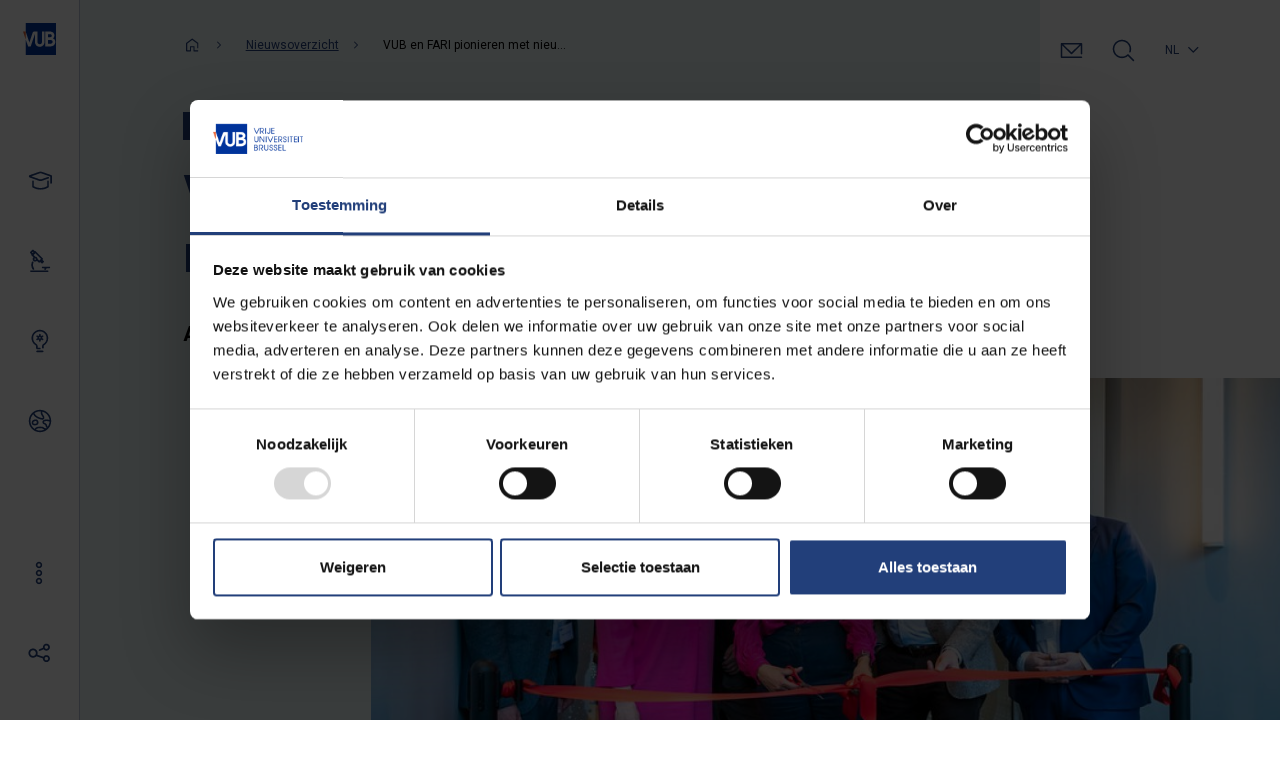

--- FILE ---
content_type: text/html; charset=UTF-8
request_url: https://www.vub.be/nl/nieuws/vub-en-fari-pionieren-met-nieuw-ai-postgraduaat-0
body_size: 43429
content:
<!DOCTYPE html>
<html lang="nl" dir="ltr" prefix="og: https://ogp.me/ns#">
  <head>
    <meta charset="utf-8" />
<meta http-equiv="cleartype" content="on" />
<script type="text/javascript" id="Cookiebot" src="https://consent.cookiebot.com/uc.js" data-cbid="a55a0394-9a87-4e6d-82f5-cba1f5a9c70a" data-blockingmode="auto" data-culture="nl"></script>
<meta name="description" content="Vanaf 1 februari 2024 kunnen studenten aan de Vrije Universiteit Brussel (VUB) het postgraduaat ‘AI for the Common Good’ volgen." />
<meta http-equiv="content-language" content="nl" />
<link rel="canonical" href="https://www.vub.be/nl/nieuws/vub-en-fari-pionieren-met-nieuw-ai-postgraduaat-0" />
<meta name="robots" content="index, follow" />
<link rel="image_src" href="/sites/default/files/2023-12/20230323_VUB-ULB_FARI_Test_and_ExperienceCenter_ByThierryGeenen0213_0.jpg" />
<meta property="og:site_name" content="Vrije Universiteit Brussel" />
<meta property="og:type" content="article" />
<meta property="og:url" content="https://www.vub.be/nl/nieuws/vub-en-fari-pionieren-met-nieuw-ai-postgraduaat-0" />
<meta property="og:title" content="VUB en FARI pionieren met nieuw AI-postgraduaat" />
<meta property="og:description" content="Vanaf 1 februari 2024 kunnen studenten aan de Vrije Universiteit Brussel (VUB) het postgraduaat ‘AI for the Common Good’ volgen." />
<meta property="og:image" content="https://www.vub.be/sites/default/files/2023-12/20230323_VUB-ULB_FARI_Test_and_ExperienceCenter_ByThierryGeenen0213_0.jpg" />
<meta property="og:image:url" content="https://www.vub.be/sites/default/files/styles/social_share/public/2023-12/20230323_VUB-ULB_FARI_Test_and_ExperienceCenter_ByThierryGeenen0213_0.jpg?h=c9f93661&amp;itok=Uir2TfxR" />
<meta property="og:image:secure_url" content="https://www.vub.be/sites/default/files/styles/social_share/public/2023-12/20230323_VUB-ULB_FARI_Test_and_ExperienceCenter_ByThierryGeenen0213_0.jpg?h=c9f93661&amp;itok=Uir2TfxR" />
<meta property="og:image:type" content="image/jpeg" />
<meta property="og:image:width" content="1230" />
<meta property="og:image:height" content="630" />
<meta property="og:updated_time" content="2024-01-12T15:26:58+0100" />
<meta name="Generator" content="Drupal 10 (https://www.drupal.org)" />
<meta name="MobileOptimized" content="width" />
<meta name="HandheldFriendly" content="true" />
<meta name="viewport" content="width=device-width, initial-scale=1, maximum-scale=5, user-scalable=yes" />
<script type="application/ld+json">{
    "@context": "https://schema.org",
    "@graph": [
        {
            "@type": "CollegeOrUniversity",
            "sameAs": "https://nl.wikipedia.org/wiki/Vrije_Universiteit_Brussel",
            "url": "https://www.vub.be",
            "name": "Vrije Universiteit Brussel"
        }
    ]
}</script>
<script type="application/ld+json">{
    "@context": "https://schema.org",
    "@type": "BreadcrumbList",
    "itemListElement": [
        {
            "@type": "ListItem",
            "position": 1,
            "name": "Home",
            "item": "/nl"
        },
        {
            "@type": "ListItem",
            "position": 2,
            "name": "Nieuwsoverzicht",
            "item": "/nl/nieuws/nieuws-overzicht"
        },
        {
            "@type": "ListItem",
            "position": 3,
            "name": "VUB en FARI pionieren met nieuw AI-postgraduaat"
        }
    ]
}</script>
<link rel="alternate" hreflang="nl" href="https://www.vub.be/nl/nieuws/vub-en-fari-pionieren-met-nieuw-ai-postgraduaat-0" />

    <title>VUB en FARI pionieren met nieuw AI-postgraduaat | Vrije Universiteit Brussel</title>
    <link rel="stylesheet" media="all" href="/sites/default/files/css/css_arZs8tnVpXtcDTZLhdLNlJQFJ8mVWWxvSCDXSHE-5o4.css?delta=0&amp;language=nl&amp;theme=ocelot_vub&amp;include=[base64]" />
<link rel="stylesheet" media="all" href="//fonts.googleapis.com/css2?family=Roboto:wght@300;400;500;700;900&amp;display=swap" />
<link rel="stylesheet" media="all" href="//use.typekit.net/ogr0acy.css" />
<link rel="stylesheet" media="all" href="/sites/default/files/css/css_XrUNzSVsrwhORyfHkD8lMNmJvInW7Hc5zZzCuPGH1Tg.css?delta=3&amp;language=nl&amp;theme=ocelot_vub&amp;include=[base64]" />

    <script type="application/json" data-drupal-selector="drupal-settings-json">{"path":{"baseUrl":"\/","pathPrefix":"nl\/","currentPath":"node\/20832","currentPathIsAdmin":false,"isFront":false,"currentLanguage":"nl"},"pluralDelimiter":"\u0003","suppressDeprecationErrors":true,"gtm":{"tagId":null,"settings":{"data_layer":"dataLayer","include_classes":false,"allowlist_classes":"","blocklist_classes":"","include_environment":false,"environment_id":"","environment_token":"","include_script_attributes":true,"script_attributes":["data-cookieconsent|ignore"]},"tagIds":["GTM-NNLPR54"],"consentMode":true},"ajaxPageState":{"libraries":"[base64]","theme":"ocelot_vub","theme_token":null},"ajaxTrustedUrl":{"\/nl\/search":true},"improved_multi_select":{"selectors":["select[multiple]"],"filtertype":"partial","placeholder_text":"","orderable":false,"js_regex":false,"groupresetfilter":false,"remove_required_attr":false,"buttontext_add":"\u003E","buttontext_addall":"\u00bb","buttontext_del":"\u003C","buttontext_delall":"\u00ab","buttontext_moveup":"Move up","buttontext_movedown":"Move down"},"data":{"extlink":{"extTarget":true,"extTargetNoOverride":true,"extNofollow":true,"extNoreferrer":true,"extFollowNoOverride":true,"extClass":"0","extLabel":"(externe link)","extImgClass":false,"extSubdomains":false,"extExclude":"","extInclude":".*\\.pdf$","extCssExclude":"","extCssExplicit":"","extAlert":false,"extAlertText":"Deze link leidt naar een externe website. We zijn niet verantwoordelijk voor hun inhoud.","mailtoClass":"0","mailtoLabel":"(link stuurt e-mail)","extUseFontAwesome":false,"extIconPlacement":"append","extFaLinkClasses":"fa fa-external-link","extFaMailtoClasses":"fa fa-envelope-o","whitelistedDomains":[]}},"cookiebot":{"message_placeholder_cookieconsent_optout_marketing_show":true,"message_placeholder_cookieconsent_optout_marketing":"\u003Cdiv class=\u0022cookiebot cookieconsent-optout-marketing\u0022\u003E\n\t\u003Cdiv class=\u0022cookieconsent-optout-marketing__inner\u0022\u003E\n\t\t\u003Cp\u003EPlease \u003Ca href=\u0022!cookiebot_renew\u0022\u003Eaccept marketing-cookies\u003C\/a\u003E to view this embedded content from \u003Ca href=\u0022!cookiebot_from_src_url\u0022 target=\u0022_blank\u0022\u003E!cookiebot_from_src_url\u003C\/a\u003E\u003C\/p\u003E\n\n\t\u003C\/div\u003E\n\u003C\/div\u003E\n"},"search_api_autocomplete":{"search_page":{"auto_submit":true,"min_length":3}},"user":{"uid":0,"permissionsHash":"b53c06f9d3ffb5df51025c04e17acd4c4e8230389fcc7bc406c898f99cf9ff29"}}</script>
<script src="/sites/default/files/js/js_WG4S9QG4TcbXJx4xc3nw7v-ZXxZmIL4jMtWgU2r5hSw.js?scope=header&amp;delta=0&amp;language=nl&amp;theme=ocelot_vub&amp;include=[base64]" data-cookieconsent="ignore"></script>
<script src="/modules/contrib/google_tag/js/gtm.js?t8qvtl"></script>

    <link rel="icon" href="/themes/custom/ocelot_vub/icons/favicon.ico">
    <link rel="apple-touch-icon" sizes="180x180" href="/themes/custom/ocelot_vub/icons/apple-touch-icon.png">
    <link rel="icon" type="image/png" sizes="16x16" href="/themes/custom/ocelot_vub/icons/favicon-16x16.png">
    <link rel="icon" type="image/png" sizes="32x32" href="/themes/custom/ocelot_vub/icons/favicon-32x32.png">
    <link rel="icon" type="image/png" sizes="192x192" href="/themes/custom/ocelot_vub/icons/android-chrome-192x192.png">
    <link rel="icon" type="image/svg+xml" href="/themes/custom/ocelot_vub/assets/vectors/vub-logo-icon.svg">
  </head>
  <body>
    <a href="#main-content" class="visually-hidden focusable">
      Overslaan en naar de inhoud gaan
    </a>
    <noscript><iframe src="https://www.googletagmanager.com/ns.html?id=GTM-NNLPR54"
                  height="0" width="0" style="display:none;visibility:hidden"></iframe></noscript>

      <div class="dialog-off-canvas-main-canvas" data-off-canvas-main-canvas>
    <div id="page-wrapper" class="page-wrapper-container">  

<header class="header-mobile">
  <div class="header-mobile__logo">
    <a href="" title="Vrije Universiteit Brussel">
      <img alt="VUB logo in blue with white letters" src="/themes/custom/ocelot_vub/assets/vectors/vub-logo-icon.svg" />
    </a>
  </div>
  <div class="header-mobile__interaction">
          <div class="header_mobile__contact">
        <a href="/nl/contact" class="header-mobile__contact-link header-contact__link"></a>
      </div>
        <div class="header_mobile__search">
      <button class="header-mobile__search-button header-search__button"></button>
    </div>
    <div class="header-mobile__hamburger hamburger">
      <button class="hamburger__button" type="button" aria-label="Schakelen tussen navigatie">
      <span class="hamburger__box">
            <span class="hamburger__inner"><?xml version="1.0" encoding="UTF-8"?>
<svg viewBox="0 0 24 24" version="1.1" xmlns="http://www.w3.org/2000/svg" xmlns:xlink="http://www.w3.org/1999/xlink">
    <g id="🌕-04-Views---Mobile" stroke="none" stroke-width="1" fill="none" fill-rule="evenodd">
        <g id="Mobile/Header_Opleiding-1" transform="translate(-358.000000, -28.000000)" fill="#223F7A">
            <g id="01-Core/02-Icons/09-Menu" transform="translate(358.000000, 28.000000)">
                <path d="M4,10.4 C3.1176,10.4 2.4,11.1176 2.4,12 C2.4,12.8824 3.1176,13.6 4,13.6 L20,13.6 C20.8824,13.6 21.6,12.8824 21.6,12 C21.6,11.1176 20.8824,10.4 20,10.4 L4,10.4 Z M20,15.2 L4,15.2 C2.2352,15.2 0.8,13.7648 0.8,12 C0.8,10.2352 2.2352,8.8 4,8.8 L20,8.8 C21.7648,8.8 23.2,10.2352 23.2,12 C23.2,13.7648 21.7648,15.2 20,15.2 L20,15.2 Z M4,18.4 C3.1176,18.4 2.4,19.1176 2.4,20 C2.4,20.8824 3.1176,21.6 4,21.6 L20,21.6 C20.8824,21.6 21.6,20.8824 21.6,20 C21.6,19.1176 20.8824,18.4 20,18.4 L4,18.4 Z M20,23.2 L4,23.2 C2.2352,23.2 0.8,21.7648 0.8,20 C0.8,18.2352 2.2352,16.8 4,16.8 L20,16.8 C21.7648,16.8 23.2,18.2352 23.2,20 C23.2,21.7648 21.7648,23.2 20,23.2 L20,23.2 Z M4,2.4 C3.1176,2.4 2.4,3.1176 2.4,4 C2.4,4.8824 3.1176,5.6 4,5.6 L20,5.6 C20.8824,5.6 21.6,4.8824 21.6,4 C21.6,3.1176 20.8824,2.4 20,2.4 L4,2.4 Z M20,7.2 L4,7.2 C2.2352,7.2 0.8,5.7648 0.8,4 C0.8,2.2352 2.2352,0.8 4,0.8 L20,0.8 C21.7648,0.8 23.2,2.2352 23.2,4 C23.2,5.7648 21.7648,7.2 20,7.2 L20,7.2 Z" id="Illustration"></path>
            </g>
        </g>
    </g>
</svg>
</span>
            </span>
      </button>
    </div>
  </div>
</header>

      

<div class="sidebar-navigation sidebar-navigation--loading">
  <div class="sidebar-navigation__inner-content">

    <div class="sidebar-navigation__logo">
      <a href="/" title="Vrije Universiteit Brussel">
        <img src="/themes/custom/ocelot_vub/assets/vectors/vub-logo-icon.svg" class="sidebar-navigation__logo-collapsed" alt="Logo Vrije Universiteit Brussel"/>
        <img src="/themes/custom/ocelot_vub/assets/vectors/vub-logo-icon-text.svg" class="sidebar-navigation__logo-expanded" alt="Logo Vrije Universiteit Brussel"/>
      </a>
    </div>

    <div class="sidebar-navigation__navigation-wrapper" tabindex="-1">
      <nav class="sidebar-navigation__primary-navigation primary-navigation" aria-label="Primary navigation">
        <ul class="primary-navigation__list">
          <li class="primary-navigation__list-item">
            <a href="/nl/studeren-aan-de-vub" class="primary-navigation__link">
              <div class="primary-navigation__link-icon"><?xml version="1.0" encoding="UTF-8"?>
<svg viewBox="0 0 23 18" version="1.1" xmlns="http://www.w3.org/2000/svg" xmlns:xlink="http://www.w3.org/1999/xlink" role="presentation">
    <g id="🌔-03-Organisms---Navigation" stroke="none" stroke-width="1" fill="none" fill-rule="evenodd">
        <g id="04-Organisms/01-Navigation/1-Desktop/01-Side-Nav/Closed-Nav/01-NAV-Closed" transform="translate(-28.000000, -175.000000)">
            <g id="02-Atoms/02-Icons/1-Themed-Icons/04-Study" transform="translate(24.000000, 167.000000)">
                <path d="M21.6,18 C21.6,22.6392 17.8392,26.4 13.2,26.4 C8.5608,26.4 4.8,22.6392 4.8,18 C4.8,13.3608 8.5608,9.6 13.2,9.6 C17.8392,9.6 21.6,13.3608 21.6,18" id="BG-Color"></path>
                <path d="M23.18984,16.51744 C23.63224,16.51744 23.98984,16.87584 23.98984,17.31744 L23.98984,22.43584 C23.98984,22.71104 23.84744,22.96784 23.61464,23.11344 C21.29864,24.56464 18.64424,25.28944 15.98984,25.28944 C13.33544,25.28944 10.68104,24.56464 8.36504,23.11344 C8.13224,22.96784 7.98984,22.71104 7.98984,22.43584 L7.98984,17.31744 C7.98984,16.87584 8.34744,16.51744 8.78984,16.51744 C9.23224,16.51744 9.58984,16.87584 9.58984,17.31744 L9.58984,21.98384 C13.52424,24.26064 18.45544,24.26064 22.38984,21.98384 L22.38984,17.31744 C22.38984,16.87584 22.74744,16.51744 23.18984,16.51744 Z M17.49656,8.2568 L26.37576,11.3832 C26.69576,11.496 26.91016,11.7984 26.91016,12.1376 L26.91016,18.9176 C26.91016,19.36 26.55256,19.7176 26.11016,19.7176 C25.66776,19.7176 25.31016,19.36 25.31016,18.9176 L25.31016,12.704 L16.96536,9.7664 C16.33576,9.544 15.64376,9.544 15.01416,9.7664 L7.19896,12.5176 L15.01416,15.2688 C15.64376,15.4912 16.33576,15.4912 16.96536,15.2688 L23.11336,13.1048 C23.52776,12.9592 23.98696,13.1768 24.13336,13.5936 C24.28056,14.0104 24.06136,14.4672 23.64456,14.6144 L17.49656,16.7784 C16.52456,17.1216 15.45416,17.1208 14.48296,16.7784 L5.60376,13.652 C5.11576,13.48 4.79976,13.0344 4.79976,12.5176 C4.79976,12.0008 5.11576,11.5552 5.60376,11.3832 L14.48296,8.2568 C15.45576,7.9144 16.52616,7.9144 17.49656,8.2568 Z" id="icon-outline" fill="#223F7A"></path>
            </g>
        </g>
    </g>
</svg>
</div>
              <div class="primary-navigation__link-label">Studeren</div>
            </a>
            <div class="dropdown-menu">
                              <nav role="navigation" aria-labelledby="block-study-menu" id="block-study">
            
  <h2 class="visually-hidden" id="block-study-menu">Study</h2>
  

        
            <ul class="nav">
    
                <li class="navigation-group nav-item menu-item--expanded dropdown menu__item">
                <span class="nav-link">Menu group</span>
                              <ul class="dropdown-menu">
    
                <li class="dropdown-item menu-item--expanded dropdown menu__item">
                <a href="/nl/studeren-aan-de-vub/alle-opleidingen" class="nav-link" data-drupal-link-system-path="node/389">Opleidingen</a>
                              <ul class="dropdown-menu">
    
                <li class="dropdown-item menu__item">
                <a href="/nl/studeren-aan-de-vub/alle-opleidingen/bachelor-en-masteropleidingen-aan-de-vub" class="nav-link" data-drupal-link-system-path="node/93">Vind je opleiding</a>
              </li>
                <li class="dropdown-item menu__item">
                <a href="https://cloud.universiteit.vub.be/brochures" class="nav-link">Brochures</a>
              </li>
                <li class="navigation-group navigation-group--highlighted dropdown-item menu__item">
                <span class="nav-link">Highlighted menu group</span>
              </li>
                <li class="dropdown-item menu-item--collapsed menu__item">
                <a href="/nl/studeren-aan-de-vub/alle-opleidingen/werkstudenten-aan-de-vub" class="nav-link" data-drupal-link-system-path="node/397">Werkstudenten</a>
              </li>
                <li class="dropdown-item menu-item--collapsed menu__item">
                <a href="/nl/studeren-aan-de-vub/alle-opleidingen/persoonlijke-ontwikkeling-tijdens-je-opleiding" class="nav-link" data-drupal-link-system-path="node/396">Persoonlijke ontwikkeling tijdens je opleiding</a>
              </li>
                <li class="dropdown-item menu__item">
                <a href="/nl/studeren-aan-de-vub/alle-opleidingen/levenslang-leren-aan-de-vub" class="nav-link" data-drupal-link-system-path="node/3384">Levenslang leren</a>
              </li>
                <li class="dropdown-item menu__item">
                <a href="/nl/studeren-aan-de-vub/alle-opleidingen/cursussen" class="nav-link" data-drupal-link-system-path="node/172">Cursussen</a>
              </li>
                <li class="dropdown-item menu-item--collapsed menu__item">
                <a href="/nl/studeren-aan-de-vub/alle-opleidingen/leer-een-nieuwe-taal" class="nav-link" data-drupal-link-system-path="node/171">Taalopleidingen</a>
              </li>
        </ul>
  
              </li>
                <li class="dropdown-item menu-item--expanded dropdown menu__item">
                <a href="/nl/studeren-aan-de-vub/10-redenen-om-voor-de-vub-te-kiezen" class="nav-link" data-drupal-link-system-path="node/390">Waarom VUB?</a>
                              <ul class="dropdown-menu">
    
                <li class="dropdown-item menu-item--collapsed menu__item">
                <a href="/nl/studeren-aan-de-vub/10-redenen-om-voor-de-vub-te-kiezen/het-leven-op-onze-campussen" class="nav-link" data-drupal-link-system-path="node/3322">Campusleven</a>
              </li>
                <li class="dropdown-item menu__item">
                <a href="/nl/studeren-aan-de-vub/10-redenen-om-voor-de-vub-te-kiezen/onderwijs-op-maat-met-jou-als-middelpunt" class="nav-link" data-drupal-link-system-path="node/3389">Onderwijs op maat</a>
              </li>
                <li class="dropdown-item menu-item--collapsed menu__item">
                <a href="/nl/studeren-aan-de-vub/10-redenen-om-voor-de-vub-te-kiezen/in-brussel-bouw-je-aan-je-toekomst" class="nav-link" data-drupal-link-system-path="node/3334">In de Europese hoofdstad Brussel</a>
              </li>
                <li class="dropdown-item menu__item">
                <a href="/nl/studeren-aan-de-vub/10-redenen-om-voor-de-vub-te-kiezen/kwaliteitsvol-onderwijs-aan-de-vub" class="nav-link" data-drupal-link-system-path="node/3390">Kwaliteitsvol onderwijs</a>
              </li>
        </ul>
  
              </li>
                <li class="dropdown-item menu-item--expanded dropdown menu__item">
                <a href="/nl/studeren-aan-de-vub/studiekeuze" class="nav-link" data-drupal-link-system-path="node/391">Studiekeuze en voorbereiden</a>
                              <ul class="dropdown-menu">
    
                <li class="dropdown-item menu__item">
                <a href="/nl/studeren-aan-de-vub/studiekeuze/vub-studiekeuzewijzer" class="nav-link" data-drupal-link-system-path="node/203">Studiekeuzetool</a>
              </li>
                <li class="dropdown-item menu-item--collapsed menu__item">
                <a href="/nl/studeren-aan-de-vub/studiekeuze/voorkennis-en-voorbereiden" class="nav-link" data-drupal-link-system-path="node/13728">Voorkennis en voorbereiden</a>
              </li>
                <li class="dropdown-item menu-item--collapsed menu__item">
                <a href="/nl/studeren-aan-de-vub/studiekeuze/begeleiding-bij-je-studiekeuze" class="nav-link" data-drupal-link-system-path="node/411">Begeleiding bij je studiekeuze</a>
              </li>
                <li class="dropdown-item menu-item--collapsed menu__item">
                <a href="/nl/studeren-aan-de-vub/studiekeuze/activiteiten-voor-studiekiezers" class="nav-link" data-drupal-link-system-path="node/414">Activiteiten voor studiekiezers</a>
              </li>
                <li class="dropdown-item menu__item">
                <a href="https://cloud.universiteit.vub.be/brochures" class="nav-link">Brochures</a>
              </li>
        </ul>
  
              </li>
                <li class="dropdown-item menu-item--expanded dropdown menu__item">
                <a href="/nl/studeren-aan-de-vub/iedereen-welkom-aan-de-vub" class="nav-link" data-drupal-link-system-path="node/392">Iedereen welkom</a>
                              <ul class="dropdown-menu">
    
                <li class="dropdown-item menu__item">
                <a href="/nl/studeren-aan-de-vub/iedereen-welkom-aan-de-vub/divers-en-inclusief" class="nav-link" data-drupal-link-system-path="node/15588">Divers en inclusief</a>
              </li>
                <li class="dropdown-item menu-item--collapsed menu__item">
                <a href="/nl/studeren-aan-de-vub/iedereen-welkom-aan-de-vub/studeren-in-bijzondere-situaties" class="nav-link" data-drupal-link-system-path="node/678">Studeren in bijzondere situaties</a>
              </li>
                <li class="dropdown-item menu-item--collapsed menu__item">
                <a href="/nl/studeren-aan-de-vub/iedereen-welkom-aan-de-vub/eerstejaars-aan-de-vub" class="nav-link" data-drupal-link-system-path="node/677">Eerstejaars aan de VUB</a>
              </li>
                <li class="dropdown-item menu__item">
                <a href="/nl/studeren-aan-de-vub/iedereen-welkom-aan-de-vub/topsport-en-studeren-combineren" class="nav-link" data-drupal-link-system-path="node/680">Topsporters</a>
              </li>
                <li class="dropdown-item menu__item">
                <a href="/nl/studeren-aan-de-vub/iedereen-welkom-aan-de-vub/vub-credit-plus-programma-voor-leerlingen-secundair-onderwijs" class="nav-link" data-drupal-link-system-path="node/22872">Leerlingen uit het 6e middelbaar</a>
              </li>
                <li class="dropdown-item menu-item--collapsed menu__item">
                <a href="/nl/studeren-aan-de-vub/iedereen-welkom-aan-de-vub/internationale-studenten" class="nav-link" data-drupal-link-system-path="node/681">Internationale studenten</a>
              </li>
        </ul>
  
              </li>
                <li class="dropdown-item menu-item--expanded dropdown menu__item">
                <a href="/nl/studeren-aan-de-vub/inschrijven-aan-de-vub" class="nav-link" data-drupal-link-system-path="node/393">Aanmelden en inschrijven</a>
                              <ul class="dropdown-menu">
    
                <li class="dropdown-item menu-item--collapsed menu__item">
                <a href="/nl/studeren-aan-de-vub/inschrijven-aan-de-vub/aanmelden-en-inschrijven" class="nav-link" data-drupal-link-system-path="node/3345">Hoe aanmelden</a>
              </li>
                <li class="dropdown-item menu-item--collapsed menu__item">
                <a href="/nl/studeren-aan-de-vub/inschrijven-aan-de-vub/toelatingsvoorwaarden-en-deadlines" class="nav-link" data-drupal-link-system-path="node/687">Toelatingsvoorwaarden en deadlines</a>
              </li>
                <li class="dropdown-item menu-item--collapsed menu__item">
                <a href="/nl/studeren-aan-de-vub/inschrijven-aan-de-vub/ingeschreven-wat-nu" class="nav-link" data-drupal-link-system-path="node/688">Wat na je inschrijving?</a>
              </li>
                <li class="dropdown-item menu-item--collapsed menu__item">
                <a href="/nl/studeren-aan-de-vub/inschrijven-aan-de-vub/toelatingsexamen-en-starttoetsen" class="nav-link" data-drupal-link-system-path="node/418">Toelatingsexamen en starttoetsen</a>
              </li>
                <li class="dropdown-item menu__item">
                <a href="/nl/studeren-aan-de-vub/inschrijven-aan-de-vub/starten-in-het-2de-semester" class="nav-link" data-drupal-link-system-path="node/684">Starten in het 2de semester</a>
              </li>
        </ul>
  
              </li>
                <li class="dropdown-item menu-item--expanded dropdown menu__item">
                <a href="/nl/studeren-aan-de-vub/praktische-info-voor-studenten" class="nav-link" data-drupal-link-system-path="node/394">Praktisch</a>
                              <ul class="dropdown-menu">
    
                <li class="dropdown-item menu-item--collapsed menu__item">
                <a href="/nl/studeren-aan-de-vub/praktische-info-voor-studenten/op-kot-aan-de-vub" class="nav-link" data-drupal-link-system-path="node/3323">Op kot</a>
              </li>
                <li class="dropdown-item menu-item--collapsed menu__item">
                <a href="/nl/studeren-aan-de-vub/praktische-info-voor-studenten/welzijn-en-gezondheid" class="nav-link" data-drupal-link-system-path="node/690">Welzijn en gezondheid</a>
              </li>
                <li class="dropdown-item menu-item--collapsed menu__item">
                <a href="/nl/studeren-aan-de-vub/praktische-info-voor-studenten/studiebegeleiding" class="nav-link" data-drupal-link-system-path="node/691">Studiebegeleiding</a>
              </li>
                <li class="dropdown-item menu__item">
                <a href="/nl/studeren-aan-de-vub/praktische-info-voor-studenten/infopunt-studenten" class="nav-link" data-drupal-link-system-path="node/692">Infopunt Studenten</a>
              </li>
                <li class="dropdown-item menu-item--collapsed menu__item">
                <a href="/nl/studeren-aan-de-vub/praktische-info-voor-studenten/hoeveel-kost-studeren" class="nav-link" data-drupal-link-system-path="node/693">Hoeveel kost studeren?</a>
              </li>
                <li class="dropdown-item menu-item--collapsed menu__item">
                <a href="/nl/studeren-aan-de-vub/praktische-info-voor-studenten/studentenadministratie" class="nav-link" data-drupal-link-system-path="node/694">Studentenadministratie</a>
              </li>
                <li class="dropdown-item menu-item--collapsed menu__item">
                <a href="/nl/studeren-aan-de-vub/praktische-info-voor-studenten/les-en-examenroosters" class="nav-link" data-drupal-link-system-path="node/695">Les- en examenroosters</a>
              </li>
                <li class="dropdown-item menu__item">
                <a href="/nl/studeren-aan-de-vub/praktische-info-voor-studenten/boeken-en-cursusmateriaal" class="nav-link" data-drupal-link-system-path="node/696">Boeken en cursussen</a>
              </li>
                <li class="dropdown-item menu-item--collapsed menu__item">
                <a href="/nl/studeren-aan-de-vub/praktische-info-voor-studenten/e-tools-en-studentenportalen" class="nav-link" data-drupal-link-system-path="node/697">E-tools en portalen</a>
              </li>
                <li class="dropdown-item menu-item--collapsed menu__item">
                <a href="/nl/studeren-aan-de-vub/praktische-info-voor-studenten/reglementen-en-verzekeringen" class="nav-link" data-drupal-link-system-path="node/698">Reglementen en verzekeringen</a>
              </li>
                <li class="dropdown-item menu-item--collapsed menu__item">
                <a href="/nl/studeren-aan-de-vub/praktische-info-voor-studenten/afstuderen-aan-de-vub" class="nav-link" data-drupal-link-system-path="node/3374">Afstuderen aan de VUB</a>
              </li>
                <li class="dropdown-item menu-item--collapsed menu__item">
                <a href="/nl/studeren-aan-de-vub/praktische-info-voor-studenten/geef-ons-feedback" class="nav-link" data-drupal-link-system-path="node/699">Opmerkingen en klachten</a>
              </li>
                <li class="dropdown-item menu-item--collapsed menu__item">
                <a href="/nl/studeren-aan-de-vub/praktische-info-voor-studenten/examens-en-deliberatie" class="nav-link" data-drupal-link-system-path="node/700">Examens en deliberatie</a>
              </li>
        </ul>
  
              </li>
                <li class="dropdown-item menu-item--expanded dropdown menu__item">
                <a href="/nl/studeren-aan-de-vub/over-ons-onderwijs" class="nav-link" data-drupal-link-system-path="node/3922">Over ons onderwijs</a>
                              <ul class="dropdown-menu">
    
                <li class="dropdown-item menu__item">
                <a href="/nl/studeren-aan-de-vub/over-ons-onderwijs/visie-en-beleid" class="nav-link" data-drupal-link-system-path="node/3923">Visie en beleid</a>
              </li>
                <li class="dropdown-item menu-item--collapsed menu__item">
                <a href="/nl/studeren-aan-de-vub/over-ons-onderwijs/onderwijskwaliteit" class="nav-link" data-drupal-link-system-path="node/3924">Onderwijskwaliteit</a>
              </li>
        </ul>
  
              </li>
        </ul>
  
              </li>
                <li class="navigation-group nav-item menu__item">
                <span class="nav-link">Menu group</span>
              </li>
                <li class="navigation-group nav-item menu__item">
                <span class="nav-link">Menu group</span>
              </li>
        </ul>
  


  </nav>

                          </div>
          </li>
          <li class="primary-navigation__list-item">
            <a href="/nl/ons-onderzoek" class="primary-navigation__link">
              <div class="primary-navigation__link-icon"><?xml version="1.0" encoding="UTF-8"?>
<svg viewBox="0 0 20 23" version="1.1" xmlns="http://www.w3.org/2000/svg" xmlns:xlink="http://www.w3.org/1999/xlink" role="presentation">
    <g id="🌔-03-Organisms---Navigation" stroke="none" stroke-width="1" fill="none" fill-rule="evenodd">
        <g id="04-Organisms/01-Navigation/1-Desktop/01-Side-Nav/Closed-Nav/03-NAV-Open" transform="translate(-31.000000, -252.000000)">
            <g id="02-Atoms/02-Icons/1-Themed-Icons/12-Innovation" transform="translate(25.000000, 247.000000)">
                <path d="M27.2,12.4 C27.2,17.0392 23.4392,20.8 18.8,20.8 C14.1608,20.8 10.4,17.0392 10.4,12.4 C10.4,7.7608 14.1608,4 18.8,4 C23.4392,4 27.2,7.7608 27.2,12.4" id="BG-Color"></path>
                <path d="M7.7042,10.0738 C7.5258,10.3802 7.5546,10.773 7.817,11.0354 L9.7202,12.9378 C9.241,13.381 8.9434,14.0082 8.9434,14.6954 C8.9434,16.0186 10.0202,17.0954 11.3434,17.0954 C12.0306,17.0954 12.6578,16.7978 13.101,16.3186 L14.6602,17.8794 C14.817,18.0354 15.0218,18.1138 15.2258,18.1138 C15.4306,18.1138 15.6354,18.0354 15.7914,17.8794 L16.2138,17.457 L17.3898,18.6338 C17.5402,18.7834 17.7442,18.8682 17.9554,18.8682 C18.1682,18.8682 18.3714,18.7834 18.5218,18.6338 L19.5466,17.6082 C19.8586,17.2954 19.8586,16.789 19.5466,16.477 L18.3706,15.301 L18.621,15.0506 C18.7706,14.901 18.8554,14.6978 18.8554,14.485 C18.8554,14.273 18.7706,14.0698 18.621,13.9194 L11.7762,7.0754 C11.5458,6.845 11.1818,6.7946 10.8882,6.9178 L9.8042,5.8346 C9.4914,5.5218 8.9858,5.5218 8.673,5.8346 L6.6346,7.873 C6.3218,8.185 6.3218,8.6914 6.6346,9.0042 L7.7042,10.0738 Z M9.2386,7.5314 L9.7138,8.0066 L8.8066,8.9138 L8.3314,8.4386 L9.2386,7.5314 Z M15.2258,16.1818 L13.7434,14.6994 L13.7434,14.6954 C13.7434,13.3722 12.6666,12.2954 11.3434,12.2954 L11.3394,12.2954 L9.8794,10.8346 L11.5762,9.1378 L16.9234,14.485 L15.2258,16.1818 Z M23.34324,25.49548 C23.78564,25.49548 24.14324,25.85308 24.14324,26.29548 C24.14324,26.73788 23.78564,27.09548 23.34324,27.09548 L23.34324,27.09548 L7.34324,27.09548 C6.90084,27.09548 6.54324,26.73788 6.54324,26.29548 C6.54324,25.85308 6.90084,25.49548 7.34324,25.49548 L7.34324,25.49548 Z M24.94324,21.89548 C25.38564,21.89548 25.74324,22.25308 25.74324,22.69548 C25.74324,23.13788 25.38564,23.49548 24.94324,23.49548 L24.94324,23.49548 L22.28084,23.49548 C22.07444,23.94428 21.84004,24.37868 21.55124,24.77948 C21.39444,24.99708 21.14964,25.11228 20.90084,25.11228 C20.73924,25.11228 20.57604,25.06348 20.43444,24.96188 C20.07604,24.70348 19.99444,24.20428 20.25284,23.84588 C20.33284,23.73388 20.39844,23.61228 20.47124,23.49548 L20.47124,23.49548 L18.54324,23.49548 C18.10084,23.49548 17.74324,23.13788 17.74324,22.69548 C17.74324,22.25308 18.10084,21.89548 18.54324,21.89548 L18.54324,21.89548 Z M8.24684,17.39452 C8.41564,16.98572 8.88524,16.79372 9.29084,16.95852 C9.70044,17.12652 9.89484,17.59372 9.72684,18.00252 C9.66124,18.16252 9.60284,18.32492 9.54924,18.49132 C9.36604,19.07692 9.27324,19.68812 9.27324,20.30892 C9.27324,21.53372 9.63724,22.71372 10.32444,23.72012 C10.57484,24.08572 10.48044,24.58332 10.11564,24.83212 C9.97724,24.92652 9.82044,24.97212 9.66524,24.97212 C9.41004,24.97212 9.15884,24.85052 9.00444,24.62332 C8.13324,23.34972 7.67324,21.85692 7.67324,20.30892 C7.67324,19.52572 7.79084,18.75212 8.02364,18.01132 C8.09004,17.80012 8.16444,17.59532 8.24684,17.39452 Z M12.1434,14.6954 C12.1434,14.7482 12.1362,14.7994 12.1266,14.849 C12.0546,15.2234 11.7234,15.4954 11.3434,15.4954 C10.9018,15.4954 10.5434,15.137 10.5434,14.6954 C10.5434,14.3146 10.8154,13.985 11.189,13.9122 C11.6626,13.8282 12.1434,14.2018 12.1434,14.6954 Z" id="icon-outline" fill="#223F7A"></path>
            </g>
        </g>
    </g>
</svg>
</div>
              <div class="primary-navigation__link-label">Ons onderzoek</div>
            </a>
            <div class="dropdown-menu">
                              <nav role="navigation" aria-labelledby="block-research-menu" id="block-research">
            
  <h2 class="visually-hidden" id="block-research-menu">Research</h2>
  

        
            <ul class="nav">
    
                <li class="navigation-group nav-item menu-item--expanded dropdown menu__item">
                <span class="nav-link">Menu group</span>
                              <ul class="dropdown-menu">
    
                <li class="dropdown-item menu-item--expanded dropdown menu__item">
                <a href="/nl/ons-onderzoek/baanbrekend-en-innovatief-onderzoek-aan-de-vub" class="nav-link" data-drupal-link-system-path="node/2300">Baanbrekend onderzoek aan de VUB</a>
                              <ul class="dropdown-menu">
    
                <li class="dropdown-item menu__item">
                <a href="/nl/ons-onderzoek/baanbrekend-en-innovatief-onderzoek-aan-de-vub/onderzoek-in-cijfers" class="nav-link" data-drupal-link-system-path="node/2301">Onderzoek in cijfers</a>
              </li>
                <li class="dropdown-item menu__item">
                <a href="/nl/ons-onderzoek/baanbrekend-en-innovatief-onderzoek-aan-de-vub/word-onderzoeker-aan-de-vub" class="nav-link" data-drupal-link-system-path="node/2302">Onderzoeker worden aan de VUB?</a>
              </li>
                <li class="dropdown-item menu-item--collapsed menu__item">
                <a href="/nl/ons-onderzoek/baanbrekend-en-innovatief-onderzoek-aan-de-vub/excellent-onderzoek-aan-de-vub" class="nav-link" data-drupal-link-system-path="node/2303">Excellent onderzoek aan de VUB</a>
              </li>
                <li class="dropdown-item menu__item">
                <a href="/nl/onze-onderzoeksgroepen" class="nav-link" data-drupal-link-system-path="node/230">Onze onderzoeksgroepen</a>
              </li>
                <li class="dropdown-item menu__item">
                <a href="/nl/ons-onderzoek/baanbrekend-en-innovatief-onderzoek-aan-de-vub/wetenschapsmagazine" class="nav-link" data-drupal-link-system-path="node/19828">Ons wetenschapsmagazine</a>
              </li>
                <li class="dropdown-item menu__item">
                <a href="/nl/ons-onderzoek/baanbrekend-en-innovatief-onderzoek-aan-de-vub/videos-en-podcasts-van-vub-wetenschappers-en-onderzoekers" class="nav-link" data-drupal-link-system-path="node/15853">Video’s en podcasts wetenschappers</a>
              </li>
        </ul>
  
              </li>
                <li class="dropdown-item menu-item--expanded dropdown menu__item">
                <a href="/nl/ons-onderzoek/onze-visie-en-missie" class="nav-link" data-drupal-link-system-path="node/232">Visie en missie</a>
                              <ul class="dropdown-menu">
    
                <li class="dropdown-item menu-item--collapsed menu__item">
                <a href="/nl/ons-onderzoek/onze-visie-en-missie/optimale-onderzoeksomgeving" class="nav-link" data-drupal-link-system-path="node/2307">Optimale onderzoeksomgeving</a>
              </li>
                <li class="dropdown-item menu-item--collapsed menu__item">
                <a href="/nl/ons-onderzoek/onze-visie-en-missie/internationale-en-interdisciplinaire-onderzoekscultuur" class="nav-link" data-drupal-link-system-path="node/2313">Internationale en interdisciplinaire onderzoekscultuur</a>
              </li>
                <li class="dropdown-item menu-item--collapsed menu__item">
                <a href="/nl/ons-onderzoek/onze-visie-en-missie/participatief-en-community-based-onderzoek" class="nav-link" data-drupal-link-system-path="node/2315">Participatief en community-based onderzoek</a>
              </li>
                <li class="dropdown-item menu-item--collapsed menu__item">
                <a href="/nl/ons-onderzoek/onze-visie-en-missie/inclusieve-open-en-netwerkende-onderzoeksgemeenschap" class="nav-link" data-drupal-link-system-path="node/2318">Inclusieve, open en netwerkende gemeenschap van onderzoekers</a>
              </li>
        </ul>
  
              </li>
                <li class="dropdown-item menu-item--expanded dropdown menu__item">
                <a href="/nl/ons-onderzoek/beleid-en-structuur" class="nav-link" data-drupal-link-system-path="node/2319">Beleid en structuur</a>
                              <ul class="dropdown-menu">
    
                <li class="dropdown-item menu__item">
                <a href="/nl/ons-onderzoek/beleid-en-structuur/onderzoeksadministratie" class="nav-link" data-drupal-link-system-path="node/2320">Onderzoeksadministratie</a>
              </li>
                <li class="dropdown-item menu__item">
                <a href="/nl/ons-onderzoek/beleid-en-structuur/ethische-commissies-data-protection-office" class="nav-link" data-drupal-link-system-path="node/2321">Ethische Commissies &amp; Data Protection Office</a>
              </li>
                <li class="dropdown-item menu__item">
                <a href="/nl/ons-onderzoek/beleid-en-structuur/onderzoeksraad" class="nav-link" data-drupal-link-system-path="node/2322">Onderzoeksraad</a>
              </li>
        </ul>
  
              </li>
                <li class="dropdown-item menu-item--expanded dropdown menu__item">
                <a href="/nl/ons-onderzoek/doctoreren-aan-de-vub" class="nav-link" data-drupal-link-system-path="node/301">Doctoreren</a>
                              <ul class="dropdown-menu">
    
                <li class="dropdown-item menu-item--collapsed menu__item">
                <a href="/nl/ons-onderzoek/doctoreren-aan-de-vub/doctoraatstraject" class="nav-link" data-drupal-link-system-path="node/304">Doctoraatstraject</a>
              </li>
                <li class="dropdown-item menu__item">
                <a href="/nl/ons-onderzoek/doctoreren-aan-de-vub/doctoraatsopleiding-en-doctoral-schools" class="nav-link" data-drupal-link-system-path="node/2327">Doctoraatsopleiding en Doctoral Schools</a>
              </li>
                <li class="dropdown-item menu__item">
                <a href="/nl/ons-onderzoek/doctoreren-aan-de-vub/verdedigingen" class="nav-link" data-drupal-link-system-path="node/322">Verdedigingen</a>
              </li>
        </ul>
  
              </li>
        </ul>
  
              </li>
        </ul>
  


  </nav>

                          </div>
          </li>
          <li class="primary-navigation__list-item">
            <a href="/nl/samen-innoveren-voor-een-betere-wereld-vub" class="primary-navigation__link">
              <div class="primary-navigation__link-icon"><?xml version="1.0" encoding="UTF-8"?>
<svg viewBox="0 0 17 24" version="1.1" xmlns="http://www.w3.org/2000/svg" xmlns:xlink="http://www.w3.org/1999/xlink" role="presentation">
    <g id="🌔-03-Organisms---Navigation" stroke="none" stroke-width="1" fill="none" fill-rule="evenodd">
        <g id="04-Organisms/01-Navigation/1-Desktop/01-Side-Nav/Closed-Nav/03-NAV-Open" transform="translate(-33.000000, -331.000000)">
            <g id="02-Atoms/02-Icons/1-Themed-Icons/12-Innovation" transform="translate(25.000000, 327.000000)">
                <path d="M28,12.4 C28,17.0392 24.2392,20.8 19.6,20.8 C14.9608,20.8 11.2,17.0392 11.2,12.4 C11.2,7.7608 14.9608,4 19.6,4 C24.2392,4 28,7.7608 28,12.4" id="BG-Color"></path>
                <path d="M19.198921,25.5981229 C19.641321,25.5981229 19.998921,25.9557229 19.998921,26.3981229 C19.998921,26.8405229 19.641321,27.1981229 19.198921,27.1981229 L19.198921,27.1981229 L13.525321,27.1981229 C13.082921,27.1981229 12.725321,26.8405229 12.725321,26.3981229 C12.725321,25.9557229 13.082921,25.5981229 13.525321,25.5981229 L13.525321,25.5981229 Z M15.381401,4.85436291 C17.763001,4.58316291 20.152601,5.33516291 21.928601,6.91996291 C23.706201,8.50556291 24.725401,10.7807629 24.725401,13.1615629 C24.725401,16.1095629 23.144601,18.8719629 20.598201,20.3703629 C20.345401,20.5191629 20.187801,20.7927629 20.187801,21.0831629 L20.187801,21.0831629 L20.187801,22.7911629 C20.187801,23.2335629 19.830201,23.5911629 19.387801,23.5911629 C18.945401,23.5911629 18.587801,23.2335629 18.587801,22.7911629 L18.587801,22.7911629 L18.587801,21.0831629 C18.587801,20.2287629 19.047001,19.4271629 19.787001,18.9919629 C21.846201,17.7791629 23.125401,15.5455629 23.125401,13.1615629 C23.125401,11.2367629 22.301401,9.39676291 20.863801,8.11356291 C19.406201,6.81196291 17.521401,6.22076291 15.563001,6.44316291 C12.552601,6.78716291 10.071801,9.21196291 9.66380101,12.2087629 C9.29100101,14.9479629 10.582201,17.6135629 12.952601,19.0007629 C13.682201,19.4271629 14.136601,20.2247629 14.136601,21.0831629 L14.136601,21.0831629 L14.136601,22.7911629 L16.362201,22.7615629 C16.804601,22.7615629 17.162201,23.1191629 17.162201,23.5615629 C17.162201,24.0031629 16.804601,24.3615629 16.362201,24.3615629 L16.362201,24.3615629 L14.107801,24.3615629 C13.241401,24.3615629 12.536601,23.6567629 12.536601,22.7911629 L12.536601,22.7911629 L12.536601,21.0831629 C12.536601,20.7919629 12.386201,20.5231629 12.145401,20.3815629 C9.21500101,18.6671629 7.61820101,15.3743629 8.07820101,11.9935629 C8.58300101,8.28156291 11.654201,5.27916291 15.381401,4.85436291 Z M16.362201,8.79812291 C16.804601,8.79812291 17.162201,9.15572291 17.162201,9.59812291 L17.162201,9.59812291 L17.162201,10.5461229 C17.439801,10.6445229 17.691001,10.7925229 17.911001,10.9805229 L17.911001,10.9805229 L18.733401,10.5053229 C19.114201,10.2845229 19.604601,10.4149229 19.826201,10.7981229 C20.047001,11.1813229 19.915801,11.6701229 19.533401,11.8909229 L19.533401,11.8909229 L18.718201,12.3621229 C18.744601,12.5037229 18.762201,12.6485229 18.762201,12.7981229 C18.762201,12.9477229 18.744601,13.0925229 18.718201,13.2341229 L18.718201,13.2341229 L19.533401,13.7053229 C19.915801,13.9261229 20.047001,14.4149229 19.826201,14.7981229 C19.678201,15.0549229 19.409401,15.1981229 19.132601,15.1981229 C18.996601,15.1981229 18.859001,15.1637229 18.733401,15.0909229 L18.733401,15.0909229 L17.911001,14.6157229 C17.691001,14.8037229 17.439801,14.9517229 17.162201,15.0501229 L17.162201,15.0501229 L17.162201,15.9981229 C17.162201,16.4405229 16.804601,16.7981229 16.362201,16.7981229 C15.919801,16.7981229 15.562201,16.4405229 15.562201,15.9981229 L15.562201,15.9981229 L15.562201,15.0501229 C15.284601,14.9517229 15.033401,14.8037229 14.813401,14.6157229 L14.813401,14.6157229 L13.991001,15.0909229 C13.865401,15.1637229 13.727801,15.1981229 13.591801,15.1981229 C13.315001,15.1981229 13.046201,15.0549229 12.898201,14.7981229 C12.677401,14.4149229 12.808601,13.9261229 13.191001,13.7053229 L13.191001,13.7053229 L14.006201,13.2341229 C13.979801,13.0925229 13.962201,12.9477229 13.962201,12.7981229 C13.962201,12.6485229 13.979801,12.5037229 14.006201,12.3621229 L14.006201,12.3621229 L13.191001,11.8909229 C12.808601,11.6701229 12.677401,11.1813229 12.898201,10.7981229 C13.119001,10.4149229 13.609401,10.2845229 13.991001,10.5053229 L13.991001,10.5053229 L14.813401,10.9805229 C15.033401,10.7925229 15.284601,10.6445229 15.562201,10.5461229 L15.562201,10.5461229 L15.562201,9.59812291 C15.562201,9.15572291 15.919801,8.79812291 16.362201,8.79812291 Z M16.362201,11.9981229 C15.920601,11.9981229 15.562201,12.3565229 15.562201,12.7981229 C15.562201,13.2397229 15.920601,13.5981229 16.362201,13.5981229 C16.803801,13.5981229 17.162201,13.2397229 17.162201,12.7981229 C17.162201,12.3565229 16.803801,11.9981229 16.362201,11.9981229 Z" id="icon-outline" fill="#223F7A"></path>
            </g>
        </g>
    </g>
</svg>
</div>
              <div class="primary-navigation__link-label">Samen innoveren</div>
            </a>
            <div class="dropdown-menu">
                              <nav role="navigation" aria-labelledby="block-innovation-menu" id="block-innovation">
            
  <h2 class="visually-hidden" id="block-innovation-menu">Innovation</h2>
  

        
            <ul class="nav">
    
                <li class="navigation-group nav-item menu-item--expanded dropdown menu__item">
                <span class="nav-link">Menu group</span>
                              <ul class="dropdown-menu">
    
                <li class="dropdown-item menu__item">
                <a href="https://vubtechtransfer.be/en/news" class="nav-link">Innovatie in de kijker</a>
              </li>
                <li class="dropdown-item menu-item--expanded dropdown menu__item">
                <a href="/nl/samen-innoveren-voor-een-betere-wereld-vub/innoveren-aan-de-vub" class="nav-link" data-drupal-link-system-path="node/325">Innoveren aan de VUB</a>
                              <ul class="dropdown-menu">
    
                <li class="dropdown-item menu__item">
                <a href="https://www.vub.be/nl/ons-onderzoek/baanbrekend-en-innovatief-onderzoek-aan-de-vub/wetenschapsmagazine" class="nav-link">Ons wetenschapsmagazine</a>
              </li>
        </ul>
  
              </li>
                <li class="dropdown-item menu-item--expanded dropdown menu__item">
                <a href="/nl/samen-innoveren-voor-een-betere-wereld-vub/samenwerken-met-de-vub-je-partner-in-innovatie" class="nav-link" data-drupal-link-system-path="node/326">Samenwerken met de VUB</a>
                              <ul class="dropdown-menu">
    
                <li class="dropdown-item menu__item">
                <a href="https://www.vubtechtransfer.be/about-us/our-mission" class="nav-link">Visie</a>
              </li>
                <li class="dropdown-item menu__item">
                <a href="https://vubtechtransfer.be/en/for-businesses/technologies-expertise" class="nav-link">Technologieën en expertises</a>
              </li>
                <li class="dropdown-item menu__item">
                <a href="https://www.vubtechtransfer.be/for-businesses/licensing-opportunities-0" class="nav-link">Licentieopportuniteiten</a>
              </li>
                <li class="dropdown-item menu__item">
                <a href="https://www.vubtechtransfer.be/for-businesses/spin-off-portfolio-1" class="nav-link">Spin-off portfolio</a>
              </li>
                <li class="dropdown-item menu__item">
                <a href="https://www.vubtechtransfer.be/incubation-infrastructure" class="nav-link">Incubatoren &amp; onderzoeksparken</a>
              </li>
        </ul>
  
              </li>
                <li class="dropdown-item menu-item--expanded dropdown menu__item">
                <a href="/nl/samen-innoveren-voor-een-betere-wereld-vub/start-met-ondernemen-aan-de-vub" class="nav-link" data-drupal-link-system-path="node/327">Starten met ondernemen</a>
                              <ul class="dropdown-menu">
    
                <li class="dropdown-item menu__item">
                <a href="https://vubtechtransfer.be/en/for-future-entrepreneurs/entrepreneurship-education" class="nav-link">Ondernemerschap studeren</a>
              </li>
                <li class="dropdown-item menu__item">
                <a href="https://vubtechtransfer.be/en/for-future-entrepreneurs/how-to-start-a-spin-off" class="nav-link">Hoe start ik een spin-off?</a>
              </li>
                <li class="dropdown-item menu__item">
                <a href="https://vubtechtransfer.be/en/for-future-entrepreneurs/incubation-infrastructure" class="nav-link">Infrastructuur</a>
              </li>
                <li class="dropdown-item menu__item">
                <a href="https://www.vubtechtransfer.be/for-future-entrepreneurs/student-entrepreneurs" class="nav-link">Student-ondernemers</a>
              </li>
        </ul>
  
              </li>
                <li class="dropdown-item menu-item--expanded dropdown menu__item">
                <a href="/nl/samen-innoveren-voor-een-betere-wereld-vub/onderzoek-valoriseren-met-de-vub-toon-de-wereld-je-project" class="nav-link" data-drupal-link-system-path="node/328">Onderzoek valoriseren</a>
                              <ul class="dropdown-menu">
    
                <li class="dropdown-item menu__item">
                <a href="https://vubtechtransfer.be/en/for-researchers" class="nav-link">Hoe onderzoek valoriseren?</a>
              </li>
                <li class="dropdown-item menu__item">
                <a href="https://vubtechtransfer.be/en/funding" class="nav-link">Ondersteuning</a>
              </li>
        </ul>
  
              </li>
        </ul>
  
              </li>
        </ul>
  


  </nav>

                          </div>
          </li>
          <li class="primary-navigation__list-item">
            <a href="/nl/internationalisering-aan-de-vub" class="primary-navigation__link">
              <div class="primary-navigation__link-icon"><?xml version="1.0" encoding="UTF-8"?>
<svg viewBox="0 0 24 24" version="1.1" xmlns="http://www.w3.org/2000/svg" xmlns:xlink="http://www.w3.org/1999/xlink" role="presentation">
    <g id="🌔-03-Organisms---Navigation" stroke="none" stroke-width="1" fill="none" fill-rule="evenodd">
        <g id="04-Organisms/01-Navigation/1-Desktop/01-Side-Nav/Closed-Nav/03-NAV-Open" transform="translate(-29.000000, -411.000000)">
            <g id="02-Atoms/02-Icons/1-Themed-Icons/13-Info" transform="translate(25.000000, 407.000000)">
                <path d="M21.6,18.8 C21.6,23.4392 17.8392,27.2 13.2,27.2 C8.5608,27.2 4.8,23.4392 4.8,18.8 C4.8,14.1608 8.5608,10.4 13.2,10.4 C17.8392,10.4 21.6,14.1608 21.6,18.8" id="BG-Color"></path>
                <path d="M15.9996,4.80024 C22.186,4.80024 27.1996,9.81384 27.1996,16.00024 C27.1996,22.18584 22.186,27.20024 15.9996,27.20024 C9.814,27.20024 4.7996,22.18584 4.7996,16.00024 C4.7996,9.81384 9.814,4.80024 15.9996,4.80024 Z M15.9996,23.20024 C13.1076,23.20024 12.1524,24.14344 12.0156,24.72344 C13.2316,25.28024 14.578,25.60024 15.9996,25.60024 C17.554,25.60024 19.0172,25.22024 20.3172,24.56264 C19.7636,24.39624 19.41,24.15544 19.066,23.87704 C18.6532,23.54424 18.2268,23.20024 15.9996,23.20024 Z M18.5356,6.75064 C17.9364,7.90904 18.6308,9.23544 19.3972,10.20664 C19.8916,10.83384 20.202,11.49144 20.3212,12.16184 C20.5308,13.34344 20.114,13.96664 19.7276,14.28024 C19.3244,14.60824 18.8116,14.71624 18.3132,14.71624 C17.5564,14.71624 16.8292,14.46824 16.5556,14.36344 C11.7732,13.15384 9.9092,10.65144 9.21,9.21944 C7.4748,10.95784 6.3996,13.35544 6.3996,16.00024 C6.3996,19.29784 8.0716,22.21064 10.6124,23.94024 C11.0284,22.99144 12.27,21.60024 15.9996,21.60024 C18.5868,21.60024 19.346,22.04744 20.07,22.63224 C20.4572,22.94424 20.77,23.19064 22.3308,23.19864 C22.4596,23.08504 22.5892,22.97224 22.7116,22.85144 C21.9236,22.36904 21.5996,21.47384 21.5996,20.80024 C21.5996,19.94984 20.138,19.28904 19.7468,19.15864 L19.7468,19.15864 L19.642,19.11544 C18.7484,18.64664 18.2948,17.78744 18.3956,16.84104 C18.5004,15.86024 19.178,15.05704 20.1228,14.79464 C22.1748,14.22584 24.2716,14.56824 25.5316,14.89224 C25.078,10.97304 22.2556,7.77304 18.5356,6.75064 Z M25.5708,16.56584 C24.6124,16.27704 22.5092,15.79144 20.5508,16.33704 C20.1772,16.44024 20.014,16.75304 19.9868,17.01144 C19.9716,17.14744 19.9756,17.48424 20.3252,17.66824 C20.5548,17.74104 23.1996,18.68424 23.1996,20.80024 C23.2084,21.11784 23.3244,21.49704 23.7956,21.58184 C24.8228,20.15064 25.462,18.43064 25.5708,16.56584 Z M15.9996,6.40024 C13.9468,6.40024 12.0468,7.05304 10.4844,8.15544 C10.8196,9.05384 12.1732,11.61864 16.994,12.82424 L16.994,12.82424 L17.0972,12.85704 C17.7228,13.10424 18.5276,13.19544 18.718,13.03944 C18.7652,13.00104 18.8108,12.80984 18.746,12.44024 C18.6732,12.03384 18.47,11.61544 18.1404,11.19784 C16.8308,9.53544 16.4292,7.85544 16.9324,6.44664 C16.626,6.41704 16.3148,6.40024 15.9996,6.40024 Z M9.77888,18.60392 C9.47648,18.45272 9.30848,18.23192 9.25168,17.91192 C9.12528,17.19832 9.64048,16.46552 10.42608,16.24472 C11.00048,16.08232 11.53008,15.99992 11.99968,15.99992 C12.31728,15.99992 12.67408,16.45832 12.81248,17.04392 C12.93968,17.58552 12.87888,18.26632 12.44208,18.48472 C11.75408,18.83032 10.49168,18.96392 9.77888,18.60392 M13.15808,19.91592 C14.21488,19.38712 14.70208,18.08552 14.36928,16.67672 C14.04848,15.31512 13.09568,14.39992 11.99968,14.39992 C11.38368,14.39992 10.70768,14.50232 9.99168,14.70392 C8.42448,15.14632 7.40768,16.67832 7.67648,18.19112 C7.82288,19.01592 8.30128,19.65272 9.06128,20.03352 C9.59728,20.30392 10.23408,20.41752 10.86928,20.41752 C11.71408,20.41752 12.55728,20.21672 13.15808,19.91592" id="icon-outline" fill="#223F7A"></path>
            </g>
        </g>
    </g>
</svg>
</div>
              <div class="primary-navigation__link-label">Internationale relaties</div>
            </a>
            <div class="dropdown-menu">
                              <nav role="navigation" aria-labelledby="block-international-menu" id="block-international">
            
  <h2 class="visually-hidden" id="block-international-menu">International</h2>
  

        
            <ul class="nav">
    
                <li class="navigation-group nav-item menu-item--expanded dropdown menu__item">
                <span class="nav-link">Menu group</span>
                              <ul class="dropdown-menu">
    
                <li class="dropdown-item menu__item">
                <a href="/nl/internationalisering-aan-de-vub/projecten-opleidingen" class="nav-link" data-drupal-link-system-path="node/245">Projecten &amp; Opleidingen</a>
              </li>
                <li class="dropdown-item menu-item--expanded dropdown menu__item">
                <a href="/nl/internationalisering-aan-de-vub/internationale-relaties-wat-we-doen-contact" class="nav-link" data-drupal-link-system-path="node/256">Wat we doen &amp; hoe je ons kan bereiken</a>
                              <ul class="dropdown-menu">
    
                <li class="dropdown-item menu__item">
                <a href="/nl/internationalisering-aan-de-vub/internationale-relaties-wat-we-doen-contact/evenwaardige-internationale-samenwerking" class="nav-link" data-drupal-link-system-path="node/259">Universitaire Ontwikkelingssamenwerking</a>
              </li>
                <li class="dropdown-item menu__item">
                <a href="/nl/internationalisering-aan-de-vub/internationale-relaties-wat-we-doen-contact/academici-in-risicosituaties" class="nav-link" data-drupal-link-system-path="node/260">Vluchtelingstudenten &amp; academici in risicosituaties</a>
              </li>
                <li class="dropdown-item menu-item--collapsed menu__item">
                <a href="/nl/internationalisering-aan-de-vub/internationale-relaties-wat-we-doen-contact/informatie-voor-toekomstige-internationale-studenten" class="nav-link" data-drupal-link-system-path="node/261">Toekomstige internationale studenten</a>
              </li>
                <li class="dropdown-item menu__item">
                <a href="/nl/internationalisering-aan-de-vub/internationale-relaties-wat-we-doen-contact/onthaal-internationale-relaties" class="nav-link" data-drupal-link-system-path="node/263">Onthaal Internationale Relaties</a>
              </li>
                <li class="dropdown-item menu__item">
                <a href="/nl/internationalisering-aan-de-vub/internationale-relaties-wat-we-doen-contact/contact-en-teaminformatie-internationale-relaties" class="nav-link" data-drupal-link-system-path="node/360">Contact</a>
              </li>
                <li class="dropdown-item menu-item--collapsed menu__item">
                <a href="/nl/internationalisering-aan-de-vub/internationale-relaties-wat-we-doen-contact/uitwisselings-erasmusprojecten" class="nav-link" data-drupal-link-system-path="node/13280">Uitwisselings- &amp; Erasmusprojecten</a>
              </li>
        </ul>
  
              </li>
                <li class="dropdown-item menu-item--expanded dropdown menu__item">
                <a href="/nl/internationalisering-aan-de-vub/internationale-samenwerking" class="nav-link" data-drupal-link-system-path="node/266">Internationale samenwerking</a>
                              <ul class="dropdown-menu">
    
                <li class="dropdown-item menu-item--collapsed menu__item">
                <a href="/nl/internationalisering-aan-de-vub/internationale-samenwerking/partners-netwerken" class="nav-link" data-drupal-link-system-path="node/350">Partners &amp; netwerken</a>
              </li>
                <li class="dropdown-item menu__item">
                <a href="/nl/internationalisering-aan-de-vub/internationale-samenwerking/kennishubs" class="nav-link" data-drupal-link-system-path="node/268">Kennishubs</a>
              </li>
        </ul>
  
              </li>
        </ul>
  
              </li>
        </ul>
  


  </nav>

                          </div>
          </li>
        </ul>
      </nav>

      <div class="sidebar-navigation__content-bottom-wrapper">
                  <nav role="navigation" aria-labelledby="block-main-navigation-menu" id="block-main-navigation" class="sidebar-navigation__secondary-navigation secondary-navigation">
            
  <h2 class="visually-hidden" id="block-main-navigation-menu">Main navigation</h2>
  

        
            <ul class="nav">
    
                <li class="nav-item menu-item--expanded dropdown menu__item">
                <a href="/nl/over-de-vub" class="nav-link" data-drupal-link-system-path="node/94">Over de VUB</a>
                              <ul class="dropdown-menu">
    
                <li class="dropdown-item menu-item--expanded dropdown menu__item">
                <a href="/nl/over-de-vub/de-vub-universiteit-van-de-toekomst" class="nav-link" data-drupal-link-system-path="node/3192">Universiteit van de toekomst</a>
                              <ul class="dropdown-menu">
    
                <li class="dropdown-item menu__item">
                <a href="/nl/over-de-vub/de-vub-universiteit-van-de-toekomst/de-vub-een-stedelijk-geengageerde-universiteit" class="nav-link" data-drupal-link-system-path="node/3193">Urban engaged university</a>
              </li>
                <li class="dropdown-item menu-item--collapsed menu__item">
                <a href="/nl/over-de-vub/de-vub-universiteit-van-de-toekomst/vub-een-compassionate-university" class="nav-link" data-drupal-link-system-path="node/3234">Compassionate university</a>
              </li>
                <li class="dropdown-item menu-item--collapsed menu__item">
                <a href="/nl/over-de-vub/de-vub-universiteit-van-de-toekomst/de-wereld-heeft-je-nodig" class="nav-link" data-drupal-link-system-path="node/3194">De Wereld Heeft Je Nodig</a>
              </li>
                <li class="dropdown-item menu-item--collapsed menu__item">
                <a href="/nl/over-de-vub/de-vub-universiteit-van-de-toekomst/naar-een-duurzame-en-klimaatneutrale-universiteit" class="nav-link" data-drupal-link-system-path="node/3195">Werken aan duurzaamheid</a>
              </li>
                <li class="dropdown-item menu-item--collapsed menu__item">
                <a href="/nl/over-de-vub/de-vub-universiteit-van-de-toekomst/werken-aan-inclusie-een-prioriteit-aan-de-vub" class="nav-link" data-drupal-link-system-path="node/3196">Werken aan inclusie</a>
              </li>
                <li class="dropdown-item menu-item--collapsed menu__item">
                <a href="/nl/over-de-vub/de-vub-universiteit-van-de-toekomst/welzijn-als-speerpunt-vub" class="nav-link" data-drupal-link-system-path="node/3197">Werken aan welzijn</a>
              </li>
                <li class="dropdown-item menu-item--collapsed menu__item">
                <a href="/nl/over-de-vub/de-vub-universiteit-van-de-toekomst/vub-verbonden-met-brussel-europa-en-de-wereld" class="nav-link" data-drupal-link-system-path="node/3198">Verbonden met Brussel, Europa en de wereld</a>
              </li>
        </ul>
  
              </li>
                <li class="dropdown-item menu-item--expanded dropdown menu__item">
                <a href="/nl/over-de-vub/publieksprogramma" class="nav-link" data-drupal-link-system-path="node/20238">Publieksprogramma</a>
                              <ul class="dropdown-menu">
    
                <li class="dropdown-item menu__item">
                <a href="/nl/over-de-vub/publieksprogramma/pionieren-in-artificiele-intelligentie" class="nav-link" data-drupal-link-system-path="node/20982">40-jaar-AI</a>
              </li>
                <li class="dropdown-item menu-item--collapsed menu__item">
                <a href="/nl/over-de-vub/publieksprogramma/pact-caroline-pauwels-academy-critical-thinking" class="nav-link" data-drupal-link-system-path="node/16153">Pauwels Academy of Critical Thinking</a>
              </li>
        </ul>
  
              </li>
                <li class="dropdown-item menu-item--expanded dropdown menu__item">
                <a href="/nl/over-de-vub/historiek-en-gedachtegoed-van-de-vub" class="nav-link" data-drupal-link-system-path="node/338">Historiek en gedachtegoed</a>
                              <ul class="dropdown-menu">
    
                <li class="dropdown-item menu__item">
                <a href="/nl/over-de-vub/historiek-en-gedachtegoed-van-de-vub/onze-prorectoren" class="nav-link" data-drupal-link-system-path="node/30801">Onze prorectoren</a>
              </li>
                <li class="dropdown-item menu__item">
                <a href="/nl/over-de-vub/historiek-en-gedachtegoed-van-de-vub/hoe-het-begon" class="nav-link" data-drupal-link-system-path="node/339">Hoe het begon</a>
              </li>
                <li class="dropdown-item menu__item">
                <a href="/nl/over-de-vub/historiek-en-gedachtegoed-van-de-vub/50-jaar-vub" class="nav-link" data-drupal-link-system-path="node/340">50 jaar VUB</a>
              </li>
                <li class="dropdown-item menu-item--collapsed menu__item">
                <a href="/nl/over-de-vub/historiek-en-gedachtegoed-van-de-vub/hier-staan-we-voor-de-essentie-van-de-vub" class="nav-link" data-drupal-link-system-path="node/336">Hier staan we voor</a>
              </li>
        </ul>
  
              </li>
                <li class="dropdown-item menu__item">
                <a href="/nl/over-de-vub/doctores-honoris-causa" class="nav-link" data-drupal-link-system-path="node/3233">Doctores Honoris Causa</a>
              </li>
                <li class="dropdown-item menu-item--expanded dropdown menu__item">
                <a href="/nl/over-de-vub/partners-netwerken" class="nav-link" data-drupal-link-system-path="node/3307">Partners &amp; netwerken</a>
                              <ul class="dropdown-menu">
    
                <li class="dropdown-item menu__item">
                <a href="/nl/ons-netwerk-van-vub-alumni" class="nav-link" data-drupal-link-system-path="node/100">Alumni</a>
              </li>
                <li class="dropdown-item menu__item">
                <a href="/nl/steun-de-vub/leerstoelen-aan-de-vub" class="nav-link" data-drupal-link-system-path="node/274">Leerstoelen met bedrijven</a>
              </li>
                <li class="dropdown-item menu-item--collapsed menu__item">
                <a href="/nl/over-de-vub/partners-netwerken/fellowship-van-de-vrije-universiteit-brussel" class="nav-link" data-drupal-link-system-path="node/353">Fellowship</a>
              </li>
                <li class="dropdown-item menu__item">
                <a href="/nl/over-de-vub/partners-netwerken/brusselse-onderwijspartners-van-de-vub" class="nav-link" data-drupal-link-system-path="node/354">Brusselse onderwijspartners</a>
              </li>
                <li class="dropdown-item menu__item">
                <a href="/nl/internationalisering-aan-de-vub/internationale-samenwerking" class="nav-link" data-drupal-link-system-path="node/266">Internationale samenwerking</a>
              </li>
        </ul>
  
              </li>
                <li class="dropdown-item menu-item--expanded dropdown menu__item">
                <a href="/nl/over-de-vub/organisatie-vub" class="nav-link" data-drupal-link-system-path="node/3309">Organisatie</a>
                              <ul class="dropdown-menu">
    
                <li class="dropdown-item menu-item--collapsed menu__item">
                <a href="/nl/over-de-vub/organisatie-vub/bestuurs-en-overlegorganen-vrije-universiteit-brussel" class="nav-link" data-drupal-link-system-path="node/362">Bestuurs- en overlegorganen</a>
              </li>
                <li class="dropdown-item menu__item">
                <a href="/nl/over-de-vub/organisatie-vub/dagelijkse-leiding-vub" class="nav-link" data-drupal-link-system-path="node/3310">Dagelijkse leiding</a>
              </li>
        </ul>
  
              </li>
                <li class="dropdown-item menu-item--expanded dropdown menu__item">
                <a href="/nl/over-de-vub/kerngegevens-vub" class="nav-link" data-drupal-link-system-path="node/368">Kerngegevens</a>
                              <ul class="dropdown-menu">
    
                <li class="dropdown-item menu__item">
                <a href="/nl/over-de-vub/kerngegevens-vub/algemeen-strategisch-plan" class="nav-link" data-drupal-link-system-path="node/369">Algemeen Strategisch Plan</a>
              </li>
                <li class="dropdown-item menu__item">
                <a href="/nl/over-de-vub/kerngegevens-vub/jaarverslag-vub" class="nav-link" data-drupal-link-system-path="node/370">Jaarverslag</a>
              </li>
                <li class="dropdown-item menu__item">
                <a href="/nl/over-de-vub/kerngegevens-vub/feiten-en-cijfers-vub" class="nav-link" data-drupal-link-system-path="node/371">Feiten en cijfers</a>
              </li>
                <li class="dropdown-item menu__item">
                <a href="/nl/over-de-vub/kerngegevens-vub/academische-kalender" class="nav-link" data-drupal-link-system-path="node/373">Academische kalender</a>
              </li>
                <li class="dropdown-item menu-item--collapsed menu__item">
                <a href="/nl/over-de-vub/kerngegevens-vub/visuele-identiteit-vub" class="nav-link" data-drupal-link-system-path="node/4299">Visuele identiteit</a>
              </li>
        </ul>
  
              </li>
                <li class="dropdown-item menu-item--expanded dropdown menu__item">
                <a href="/nl/over-de-vub/faculteiten-instituten-en-campussen" class="nav-link" data-drupal-link-system-path="node/374">Faculteiten, instituten en campussen</a>
                              <ul class="dropdown-menu">
    
                <li class="dropdown-item menu-item--collapsed menu__item">
                <a href="/nl/over-de-vub/faculteiten-instituten-en-campussen/onze-faculteiten" class="nav-link" data-drupal-link-system-path="node/375">Onze faculteiten</a>
              </li>
                <li class="dropdown-item menu-item--collapsed menu__item">
                <a href="/nl/over-de-vub/faculteiten-instituten-en-campussen/instituten-academies-en-centra" class="nav-link" data-drupal-link-system-path="node/3311">Instituten, academies &amp; centra</a>
              </li>
                <li class="dropdown-item menu-item--collapsed menu__item">
                <a href="/nl/over-de-vub/faculteiten-instituten-en-campussen/onze-campussen" class="nav-link" data-drupal-link-system-path="node/456">Campussen</a>
              </li>
                <li class="dropdown-item menu__item">
                <a href="https://virtualtour.vub.be" class="nav-link">Virtuele campusrondleiding</a>
              </li>
                <li class="dropdown-item menu__item">
                <a href="/nl/over-de-vub/faculteiten-instituten-en-campussen/campusontwikkelingen" class="nav-link" data-drupal-link-system-path="node/524">Campusontwikkelingen</a>
              </li>
                <li class="dropdown-item menu__item">
                <a href="/nl/over-de-vub/faculteiten-instituten-en-campussen/campustoegang-en-parkeren" class="nav-link" data-drupal-link-system-path="node/525">Campustoegang en parkeren</a>
              </li>
        </ul>
  
              </li>
        </ul>
  
              </li>
                <li class="nav-item menu-item--expanded dropdown menu__item">
                <a href="/nl/dienstverlening-op-de-vub-campus-etterbeek-en-jette" class="nav-link" data-drupal-link-system-path="node/102">VUB voor iedereen</a>
                              <ul class="dropdown-menu">
    
                <li class="dropdown-item menu-item--expanded dropdown menu__item">
                <a href="/nl/dienstverlening-op-de-vub-campus-etterbeek-en-jette/cultuur-aan-de-vub" class="nav-link" data-drupal-link-system-path="node/531">Cultuur</a>
                              <ul class="dropdown-menu">
    
                <li class="dropdown-item menu__item">
                <a href="/nl/dienstverlening-op-de-vub-campus-etterbeek-en-jette/cultuur-aan-de-vub/cafe-latte-het-vub-koor" class="nav-link" data-drupal-link-system-path="node/12360">VUB Koor</a>
              </li>
                <li class="dropdown-item menu__item">
                <a href="https://pilar.brussels" class="nav-link">Pilar</a>
              </li>
                <li class="dropdown-item menu-item--collapsed menu__item">
                <a href="/nl/dienstverlening-op-de-vub-campus-etterbeek-en-jette/cultuur-aan-de-vub/humanistisch-sculpturenpark-op-de-campus-elsene" class="nav-link" data-drupal-link-system-path="node/532">Humanistisch Sculpturenpark</a>
              </li>
        </ul>
  
              </li>
                <li class="dropdown-item menu-item--expanded dropdown menu__item">
                <a href="/nl/dienstverlening-op-de-vub-campus-etterbeek-en-jette/mobiliteit-vub-campussen" class="nav-link" data-drupal-link-system-path="node/4840">Mobiliteit en bereikbaarheid</a>
                              <ul class="dropdown-menu">
    
                <li class="dropdown-item menu__item">
                <a href="/nl/dienstverlening-op-de-vub-campus-etterbeek-en-jette/mobiliteit-vub-campussen/met-de-auto-naar-de-vub-campus" class="nav-link" data-drupal-link-system-path="node/4860">Met de auto</a>
              </li>
                <li class="dropdown-item menu__item">
                <a href="/nl/dienstverlening-op-de-vub-campus-etterbeek-en-jette/mobiliteit-vub-campussen/met-de-fiets-naar-de-vub-campus" class="nav-link" data-drupal-link-system-path="node/4850">Met de fiets</a>
              </li>
                <li class="dropdown-item menu__item">
                <a href="/nl/dienstverlening-op-de-vub-campus-etterbeek-en-jette/mobiliteit-vub-campussen/met-het-openbaar-vervoer-naar-de-vub-campus" class="nav-link" data-drupal-link-system-path="node/4855">Met het openbaar vervoer</a>
              </li>
                <li class="dropdown-item menu__item">
                <a href="/nl/dienstverlening-op-de-vub-campus-etterbeek-en-jette/mobiliteit-vub-campussen/te-voet-naar-de-vub-campus" class="nav-link" data-drupal-link-system-path="node/4845">Te voet</a>
              </li>
        </ul>
  
              </li>
                <li class="dropdown-item menu-item--expanded dropdown menu__item">
                <a href="/nl/dienstverlening-op-de-vub-campus-etterbeek-en-jette/verzetspad" class="nav-link" data-drupal-link-system-path="node/23092">Verzetspad</a>
                              <ul class="dropdown-menu">
    
                <li class="dropdown-item menu__item">
                <a href="/nl/dienstverlening-op-de-vub-campus-etterbeek-en-jette/verzetspad/alois-gerlo" class="nav-link" data-drupal-link-system-path="node/23107">Aloïs Gerlo</a>
              </li>
                <li class="dropdown-item menu__item">
                <a href="/nl/dienstverlening-op-de-vub-campus-etterbeek-en-jette/verzetspad/alter-chil-pasternak" class="nav-link" data-drupal-link-system-path="node/26437">Alter Chil Pasternak</a>
              </li>
                <li class="dropdown-item menu__item">
                <a href="/nl/dienstverlening-op-de-vub-campus-etterbeek-en-jette/verzetspad/andree-de-jongh" class="nav-link" data-drupal-link-system-path="node/23117">Andrée de Jonghe</a>
              </li>
                <li class="dropdown-item menu__item">
                <a href="/nl/dienstverlening-op-de-vub-campus-etterbeek-en-jette/verzetspad/arnaud-fraiteur" class="nav-link" data-drupal-link-system-path="node/26452">Arnaud Fraiteur</a>
              </li>
                <li class="dropdown-item menu__item">
                <a href="/nl/dienstverlening-op-de-vub-campus-etterbeek-en-jette/verzetspad/elsie-marechal" class="nav-link" data-drupal-link-system-path="node/26392">Elsie Maréchal</a>
              </li>
                <li class="dropdown-item menu__item">
                <a href="/nl/dienstverlening-op-de-vub-campus-etterbeek-en-jette/verzetspad/fernand-demany" class="nav-link" data-drupal-link-system-path="node/26427">Fernand Demany</a>
              </li>
                <li class="dropdown-item menu__item">
                <a href="/nl/dienstverlening-op-de-vub-campus-etterbeek-en-jette/verzetspad/fernande-volral" class="nav-link" data-drupal-link-system-path="node/26402">Fernande Volral</a>
              </li>
                <li class="dropdown-item menu__item">
                <a href="/nl/dienstverlening-op-de-vub-campus-etterbeek-en-jette/verzetspad/frans-lenaerts" class="nav-link" data-drupal-link-system-path="node/30656">Frans Lenaerts</a>
              </li>
                <li class="dropdown-item menu__item">
                <a href="/nl/dienstverlening-op-de-vub-campus-etterbeek-en-jette/verzetspad/frans-van-den-dungen" class="nav-link" data-drupal-link-system-path="node/26387">Frans van den Dungen</a>
              </li>
                <li class="dropdown-item menu__item">
                <a href="/nl/dienstverlening-op-de-vub-campus-etterbeek-en-jette/verzetspad/hava-jospa-groisman" class="nav-link" data-drupal-link-system-path="node/26432">Hava Jospa-Groisman</a>
              </li>
                <li class="dropdown-item menu__item">
                <a href="/nl/dienstverlening-op-de-vub-campus-etterbeek-en-jette/verzetspad/isidore-bataboudila" class="nav-link" data-drupal-link-system-path="node/23137">Isidore Bataboudila</a>
              </li>
                <li class="dropdown-item menu__item">
                <a href="/nl/dienstverlening-op-de-vub-campus-etterbeek-en-jette/verzetspad/jean-burgers" class="nav-link" data-drupal-link-system-path="node/26407">Jean Burgers</a>
              </li>
                <li class="dropdown-item menu__item">
                <a href="/nl/dienstverlening-op-de-vub-campus-etterbeek-en-jette/verzetspad/jean-franckson" class="nav-link" data-drupal-link-system-path="node/26462">Jean Franckson</a>
              </li>
                <li class="dropdown-item menu__item">
                <a href="/nl/dienstverlening-op-de-vub-campus-etterbeek-en-jette/verzetspad/jean-baptiste-de-schrijver" class="nav-link" data-drupal-link-system-path="node/26397">Jean-Baptiste De Schrijver</a>
              </li>
                <li class="dropdown-item menu__item">
                <a href="/nl/dienstverlening-op-de-vub-campus-etterbeek-en-jette/verzetspad/karel-cuypers" class="nav-link" data-drupal-link-system-path="node/30651">Karel Cuypers</a>
              </li>
                <li class="dropdown-item menu__item">
                <a href="/nl/dienstverlening-op-de-vub-campus-etterbeek-en-jette/verzetspad/leopold-flam" class="nav-link" data-drupal-link-system-path="node/26367">Leopold Flam</a>
              </li>
                <li class="dropdown-item menu__item">
                <a href="/nl/dienstverlening-op-de-vub-campus-etterbeek-en-jette/verzetspad/lydia-deveen" class="nav-link" data-drupal-link-system-path="node/26457">Lydia Deveen</a>
              </li>
                <li class="dropdown-item menu__item">
                <a href="/nl/dienstverlening-op-de-vub-campus-etterbeek-en-jette/verzetspad/marguerite-bervoets" class="nav-link" data-drupal-link-system-path="node/26412">Marguerite Bervoets</a>
              </li>
                <li class="dropdown-item menu__item">
                <a href="/nl/dienstverlening-op-de-vub-campus-etterbeek-en-jette/verzetspad/reine-borms" class="nav-link" data-drupal-link-system-path="node/26447">Reine Borms</a>
              </li>
                <li class="dropdown-item menu__item">
                <a href="/nl/dienstverlening-op-de-vub-campus-etterbeek-en-jette/verzetspad/rie-goethals" class="nav-link" data-drupal-link-system-path="node/23097">Rie Goethals</a>
              </li>
                <li class="dropdown-item menu__item">
                <a href="/nl/dienstverlening-op-de-vub-campus-etterbeek-en-jette/verzetspad/rudolf-schonberg" class="nav-link" data-drupal-link-system-path="node/23102">Rudolf Schönberg</a>
              </li>
                <li class="dropdown-item menu__item">
                <a href="/nl/dienstverlening-op-de-vub-campus-etterbeek-en-jette/verzetspad/regine-karlin-orfinger" class="nav-link" data-drupal-link-system-path="node/26372">Régine Karlin-Orfinger</a>
              </li>
                <li class="dropdown-item menu__item">
                <a href="/nl/dienstverlening-op-de-vub-campus-etterbeek-en-jette/verzetspad/suzanne-spaak" class="nav-link" data-drupal-link-system-path="node/26382">Suzanne Spaak</a>
              </li>
                <li class="dropdown-item menu__item">
                <a href="/nl/dienstverlening-op-de-vub-campus-etterbeek-en-jette/verzetspad/walter-debrock" class="nav-link" data-drupal-link-system-path="node/26417">Walter Debrock</a>
              </li>
                <li class="dropdown-item menu__item">
                <a href="/nl/dienstverlening-op-de-vub-campus-etterbeek-en-jette/verzetspad/youra-livschitz" class="nav-link" data-drupal-link-system-path="node/26377">Youra Livschitz</a>
              </li>
                <li class="dropdown-item menu__item">
                <a href="/nl/dienstverlening-op-de-vub-campus-etterbeek-en-jette/verzetspad/yvonne-nevejean" class="nav-link" data-drupal-link-system-path="node/23122">Yvonne Nèvejean</a>
              </li>
                <li class="dropdown-item menu__item">
                <a href="/nl/dienstverlening-op-de-vub-campus-etterbeek-en-jette/verzetspad/zenitta-tazieff-vivier" class="nav-link" data-drupal-link-system-path="node/26422">Zenitta Tazieff-Vivier</a>
              </li>
        </ul>
  
              </li>
                <li class="dropdown-item menu__item">
                <a href="/nl/dienstverlening-op-de-vub-campus-etterbeek-en-jette/groene-wandeling-op-de-vub-campus" class="nav-link" data-drupal-link-system-path="node/2271">Natuur op onze campussen</a>
              </li>
                <li class="dropdown-item menu-item--expanded dropdown menu__item">
                <a href="/nl/dienstverlening-op-de-vub-campus-etterbeek-en-jette/universiteitsbibliotheek-en-archief-van-de-vub" class="nav-link" data-drupal-link-system-path="node/1418">Universiteitsbibliotheek en Universiteitsarchief</a>
                              <ul class="dropdown-menu">
    
                <li class="dropdown-item menu__item">
                <a href="https://biblio.vub.ac.be" class="nav-link">Centrale bibliotheek</a>
              </li>
                <li class="dropdown-item menu__item">
                <a href="https://biblio.vub.ac.be" class="nav-link">Medische bibliotheek</a>
              </li>
                <li class="dropdown-item menu__item">
                <a href="https://www.cavavub.be/" class="nav-link">CAVA Universiteitsarchief</a>
              </li>
        </ul>
  
              </li>
                <li class="dropdown-item menu-item--expanded dropdown menu__item">
                <a href="/nl/dienstverlening-op-de-vub-campus-etterbeek-en-jette/kinderdagverblijf-van-de-vub" class="nav-link" data-drupal-link-system-path="node/559">Kinderdagverblijven</a>
                              <ul class="dropdown-menu">
    
                <li class="dropdown-item menu__item">
                <a href="/nl/dienstverlening-op-de-vub-campus-etterbeek-en-jette/kinderdagverblijf-van-de-vub/praktische-informatie" class="nav-link" data-drupal-link-system-path="node/4149">Praktische informatie</a>
              </li>
                <li class="dropdown-item menu__item">
                <a href="/nl/dienstverlening-op-de-vub-campus-etterbeek-en-jette/kinderdagverblijf-van-de-vub/vub-kinderdagverblijf-in-etterbeek" class="nav-link" data-drupal-link-system-path="node/562">Kinderdagverblijf Etterbeek</a>
              </li>
                <li class="dropdown-item menu__item">
                <a href="/nl/dienstverlening-op-de-vub-campus-etterbeek-en-jette/kinderdagverblijf-van-de-vub/vub-kinderdagverblijf-in-jette" class="nav-link" data-drupal-link-system-path="node/563">Kinderdagverblijf Jette</a>
              </li>
        </ul>
  
              </li>
                <li class="dropdown-item menu-item--expanded dropdown menu__item">
                <a href="/nl/dienstverlening-op-de-vub-campus-etterbeek-en-jette/lokaalverhuur-en-eventondersteuning-vub-campus" class="nav-link" data-drupal-link-system-path="node/564">Organiseer een activiteit op de campus</a>
                              <ul class="dropdown-menu">
    
                <li class="dropdown-item menu-item--collapsed menu__item">
                <a href="/nl/dienstverlening-op-de-vub-campus-etterbeek-en-jette/lokaalverhuur-en-eventondersteuning-vub-campus/vraag-een-locatie-aan-op-de-vub-main-campus" class="nav-link" data-drupal-link-system-path="node/4153">Aanvraag activiteit VUB Main Campus</a>
              </li>
                <li class="dropdown-item menu-item--collapsed menu__item">
                <a href="/nl/dienstverlening-op-de-vub-campus-etterbeek-en-jette/lokaalverhuur-en-eventondersteuning-vub-campus/locatie-huren-in-brussel" class="nav-link" data-drupal-link-system-path="node/568">Aanvraag activiteit VUB Health Campus</a>
              </li>
                <li class="dropdown-item menu__item">
                <a href="/nl/dienstverlening-op-de-vub-campus-etterbeek-en-jette/lokaalverhuur-en-eventondersteuning-vub-campus/een-buitenactiviteit-organiseren-op-de-vub-campus" class="nav-link" data-drupal-link-system-path="node/569">Aanvraag buitenactiviteiten</a>
              </li>
                <li class="dropdown-item menu-item--collapsed menu__item">
                <a href="/nl/dienstverlening-op-de-vub-campus-etterbeek-en-jette/lokaalverhuur-en-eventondersteuning-vub-campus/ondersteuning-bij-je-event-op-de-vub-campus" class="nav-link" data-drupal-link-system-path="node/1403">AV Services - Eventondersteuning</a>
              </li>
                <li class="dropdown-item menu__item">
                <a href="/nl/form/aanvraag-promotionele-activiteit" class="nav-link" data-drupal-link-system-path="webform/aanvraag_promotionele_activiteit">Promotie voeren op de campus</a>
              </li>
                <li class="dropdown-item menu__item">
                <a href="https://pilar.brussels/en/rental" class="nav-link">Huur culturele zalen bij Pilar</a>
              </li>
                <li class="dropdown-item menu__item">
                <a href="/nl/dienstverlening-op-de-vub-campus-etterbeek-en-jette/lokaalverhuur-en-eventondersteuning-vub-campus/vub-sportinfrastructuur-huren" class="nav-link" data-drupal-link-system-path="node/637">Huur sportinfrastructuur</a>
              </li>
        </ul>
  
              </li>
                <li class="dropdown-item menu-item--expanded dropdown menu__item">
                <a href="/nl/dienstverlening-op-de-vub-campus-etterbeek-en-jette/campusbeheer-vub-diensten-en-meldingen" class="nav-link" data-drupal-link-system-path="node/574">Campusbeheer</a>
                              <ul class="dropdown-menu">
    
                <li class="dropdown-item menu__item">
                <a href="/nl/dienstverlening-op-de-vub-campus-etterbeek-en-jette/campusbeheer-vub-diensten-en-meldingen/campusbeheer-vub-infradesk" class="nav-link" data-drupal-link-system-path="node/575">Infradesk</a>
              </li>
                <li class="dropdown-item menu__item">
                <a href="/nl/dienstverlening-op-de-vub-campus-etterbeek-en-jette/campusbeheer-vub-diensten-en-meldingen/campusbeheer-vub-diensten" class="nav-link" data-drupal-link-system-path="node/576">Diensten campusbeheer</a>
              </li>
        </ul>
  
              </li>
                <li class="dropdown-item menu-item--expanded dropdown menu__item">
                <a href="/nl/dienstverlening-op-de-vub-campus-etterbeek-en-jette/lekker-eten-op-de-vub-campus" class="nav-link" data-drupal-link-system-path="node/577">Eten en drinken</a>
                              <ul class="dropdown-menu">
    
                <li class="dropdown-item menu__item">
                <a href="/nl/dienstverlening-op-de-vub-campus-etterbeek-en-jette/lekker-eten-op-de-vub-campus/vub-resto-op-campus-etterbeek" class="nav-link" data-drupal-link-system-path="node/578">VUB-restaurant Etterbeek</a>
              </li>
                <li class="dropdown-item menu__item">
                <a href="/nl/dienstverlening-op-de-vub-campus-etterbeek-en-jette/lekker-eten-op-de-vub-campus/vub-resto-op-campus-jette" class="nav-link" data-drupal-link-system-path="node/579">VUB-restaurant Jette</a>
              </li>
                <li class="dropdown-item menu__item">
                <a href="/nl/dienstverlening-op-de-vub-campus-etterbeek-en-jette/lekker-eten-op-de-vub-campus/horeca-op-de-vub-campus" class="nav-link" data-drupal-link-system-path="node/580">Overige campushoreca</a>
              </li>
                <li class="dropdown-item menu-item--collapsed menu__item">
                <a href="/nl/dienstverlening-op-de-vub-campus-etterbeek-en-jette/lekker-eten-op-de-vub-campus/catering-aan-de-vub" class="nav-link" data-drupal-link-system-path="node/582">Catering</a>
              </li>
                <li class="dropdown-item menu-item--collapsed menu__item">
                <a href="/nl/dienstverlening-op-de-vub-campus-etterbeek-en-jette/lekker-eten-op-de-vub-campus/duurzaam-eten-aan-de-vub" class="nav-link" data-drupal-link-system-path="node/591">Duurzaam eten en drinken</a>
              </li>
        </ul>
  
              </li>
                <li class="dropdown-item menu-item--expanded dropdown menu__item">
                <a href="/nl/dienstverlening-op-de-vub-campus-etterbeek-en-jette/sporten-aan-de-vub" class="nav-link" data-drupal-link-system-path="node/598">Sport en beweging aan de VUB</a>
                              <ul class="dropdown-menu">
    
                <li class="dropdown-item menu__item">
                <a href="/nl/dienstverlening-op-de-vub-campus-etterbeek-en-jette/sporten-aan-de-vub/vub-sport-een-sportaanbod-met-een-missie-en-visie" class="nav-link" data-drupal-link-system-path="node/599">Visie en Missie</a>
              </li>
                <li class="dropdown-item menu-item--collapsed menu__item">
                <a href="/nl/dienstverlening-op-de-vub-campus-etterbeek-en-jette/sporten-aan-de-vub/vub-sportinfrastructuur-en-faciliteiten" class="nav-link" data-drupal-link-system-path="node/600">Sportinfrastructuur</a>
              </li>
                <li class="dropdown-item menu-item--collapsed menu__item">
                <a href="/nl/dienstverlening-op-de-vub-campus-etterbeek-en-jette/sporten-aan-de-vub/vub-sportzalen-jette" class="nav-link" data-drupal-link-system-path="node/611">Basic Fit Jette</a>
              </li>
                <li class="dropdown-item menu-item--collapsed menu__item">
                <a href="/nl/dienstverlening-op-de-vub-campus-etterbeek-en-jette/sporten-aan-de-vub/vub-sportaanbod-fitness-sport-en-spel" class="nav-link" data-drupal-link-system-path="node/619">Ons sportaanbod</a>
              </li>
                <li class="dropdown-item menu-item--collapsed menu__item">
                <a href="/nl/dienstverlening-op-de-vub-campus-etterbeek-en-jette/sporten-aan-de-vub/sportcompetities-en-kampioenschappen-vub" class="nav-link" data-drupal-link-system-path="node/628">Sportcompetities</a>
              </li>
                <li class="dropdown-item menu-item--collapsed menu__item">
                <a href="/nl/dienstverlening-op-de-vub-campus-etterbeek-en-jette/sporten-aan-de-vub/praktische-informatie-vub-sport" class="nav-link" data-drupal-link-system-path="node/633">Praktische Info</a>
              </li>
        </ul>
  
              </li>
                <li class="dropdown-item menu-item--expanded dropdown menu__item">
                <a href="/nl/dienstverlening-op-de-vub-campus-etterbeek-en-jette/gezondheid-en-veiligheid-aan-de-vub" class="nav-link" data-drupal-link-system-path="node/638">Gezondheid en veiligheid</a>
                              <ul class="dropdown-menu">
    
                <li class="dropdown-item menu-item--collapsed menu__item">
                <a href="/nl/dienstverlening-op-de-vub-campus-etterbeek-en-jette/gezondheid-en-veiligheid-aan-de-vub/medische-basiszorg-op-en-rond-de-vub-campus" class="nav-link" data-drupal-link-system-path="node/639">Huisartsen</a>
              </li>
                <li class="dropdown-item menu-item--collapsed menu__item">
                <a href="/nl/dienstverlening-op-de-vub-campus-etterbeek-en-jette/gezondheid-en-veiligheid-aan-de-vub/tandzorg-in-brussel" class="nav-link" data-drupal-link-system-path="node/644">Tandartsen</a>
              </li>
                <li class="dropdown-item menu__item">
                <a href="/nl/dienstverlening-op-de-vub-campus-etterbeek-en-jette/gezondheid-en-veiligheid-aan-de-vub/uz-brussel-en-zijn-specialisten" class="nav-link" data-drupal-link-system-path="node/654">Universitair Ziekenhuis en specialisten</a>
              </li>
                <li class="dropdown-item menu-item--collapsed menu__item">
                <a href="/nl/dienstverlening-op-de-vub-campus-etterbeek-en-jette/gezondheid-en-veiligheid-aan-de-vub/medische-en-psychosociale-dienstverlening-vub" class="nav-link" data-drupal-link-system-path="node/1408">Medische en psychosociale dienstverlening</a>
              </li>
                <li class="dropdown-item menu-item--collapsed menu__item">
                <a href="/nl/dienstverlening-op-de-vub-campus-etterbeek-en-jette/gezondheid-en-veiligheid-aan-de-vub/veiligheid-op-de-vub-campus" class="nav-link" data-drupal-link-system-path="node/661">Hulp en security</a>
              </li>
                <li class="dropdown-item menu-item--collapsed menu__item">
                <a href="/nl/dienstverlening-op-de-vub-campus-etterbeek-en-jette/gezondheid-en-veiligheid-aan-de-vub/ongewenst-gedrag-misbruik-melden" class="nav-link" data-drupal-link-system-path="node/26862">Meldpunten</a>
              </li>
        </ul>
  
              </li>
                <li class="dropdown-item menu-item--expanded dropdown menu__item">
                <a href="/nl/dienstverlening-op-de-vub-campus-etterbeek-en-jette/voorzieningen-op-de-vub-campus" class="nav-link" data-drupal-link-system-path="node/667">Andere dienstverlening</a>
                              <ul class="dropdown-menu">
    
                <li class="dropdown-item menu__item">
                <a href="/nl/dienstverlening-op-de-vub-campus-etterbeek-en-jette/voorzieningen-op-de-vub-campus/overnachten-op-en-rond-de-campus" class="nav-link" data-drupal-link-system-path="node/1419">Overnachten op en rond de campus</a>
              </li>
                <li class="dropdown-item menu-item--collapsed menu__item">
                <a href="/nl/dienstverlening-op-de-vub-campus-etterbeek-en-jette/voorzieningen-op-de-vub-campus/winkels-en-kopiecentra-vub-campus" class="nav-link" data-drupal-link-system-path="node/1420">Winkels en kopiecentra</a>
              </li>
                <li class="dropdown-item menu__item">
                <a href="/nl/dienstverlening-op-de-vub-campus-etterbeek-en-jette/voorzieningen-op-de-vub-campus/pakjes-ontvangen-en-verzenden-op-de-vub-campus" class="nav-link" data-drupal-link-system-path="node/671">bpost pakjesautomaten</a>
              </li>
        </ul>
  
              </li>
                <li class="dropdown-item menu-item--expanded dropdown menu__item">
                <a href="/nl/dienstverlening-op-de-vub-campus-etterbeek-en-jette/voor-organisaties-bedrijven" class="nav-link" data-drupal-link-system-path="node/672">Voor organisaties en bedrijven</a>
                              <ul class="dropdown-menu">
    
                <li class="dropdown-item menu__item">
                <a href="/nl/dienstverlening-op-de-vub-campus-etterbeek-en-jette/voor-organisaties-bedrijven/samenwerken-met-de-vub" class="nav-link" data-drupal-link-system-path="node/1421">Samenwerken met de VUB</a>
              </li>
                <li class="dropdown-item menu__item">
                <a href="/nl/form/aanvraag-promotionele-activiteit" class="nav-link" data-drupal-link-system-path="webform/aanvraag_promotionele_activiteit">Promotie voeren op de campus</a>
              </li>
                <li class="dropdown-item menu__item">
                <a href="/nl/dienstverlening-op-de-vub-campus-etterbeek-en-jette/voor-organisaties-bedrijven/studentenjobs-stages-en-vacatures" class="nav-link" data-drupal-link-system-path="node/674">Studentenjobs, stages en vacatures</a>
              </li>
                <li class="dropdown-item menu-item--collapsed menu__item">
                <a href="/nl/dienstverlening-op-de-vub-campus-etterbeek-en-jette/voor-organisaties-bedrijven/info-voor-vub-leveranciers" class="nav-link" data-drupal-link-system-path="node/675">Info voor leveranciers</a>
              </li>
                <li class="dropdown-item menu__item">
                <a href="/nl/form/aanvraagformulier-lokalen" class="nav-link" data-drupal-link-system-path="webform/aanvraagformulier_lokalen">Lokaalverhuur</a>
              </li>
        </ul>
  
              </li>
        </ul>
  
              </li>
                <li class="nav-item menu-item--expanded dropdown menu__item">
                <a href="/nl/werken-bij-de-vrije-universiteit-brussel-vub" class="nav-link" data-drupal-link-system-path="node/1415">Werken voor de VUB</a>
                              <ul class="dropdown-menu">
    
                <li class="dropdown-item menu-item--expanded dropdown menu__item">
                <a href="/nl/werken-bij-de-vrije-universiteit-brussel-vub/breed-jobaanbod" class="nav-link" data-drupal-link-system-path="node/17411">Breed jobaanbod</a>
                              <ul class="dropdown-menu">
    
                <li class="dropdown-item menu__item">
                <a href="/nl/werken-bij-de-vrije-universiteit-brussel-vub/breed-jobaanbod/hr-excellence-procedures" class="nav-link" data-drupal-link-system-path="node/18689">HR Excellence procedures</a>
              </li>
                <li class="dropdown-item menu__item">
                <a href="/nl/werken-bij-de-vrije-universiteit-brussel-vub/breed-jobaanbod/hoe-solliciteren-aan-de-vub" class="nav-link" data-drupal-link-system-path="node/17416">Hoe solliciteren</a>
              </li>
        </ul>
  
              </li>
                <li class="dropdown-item menu-item--expanded dropdown menu__item">
                <a href="/nl/werken-bij-de-vrije-universiteit-brussel-vub/9-redenen-om-voor-de-vub-te-werken" class="nav-link" data-drupal-link-system-path="node/17421">Waarom werken voor de VUB?</a>
                              <ul class="dropdown-menu">
    
                <li class="dropdown-item menu__item">
                <a href="/nl/werken-bij-de-vrije-universiteit-brussel-vub/9-redenen-om-voor-de-vub-te-werken/een-10-voor-sfeer-en-gezelligheid" class="nav-link" data-drupal-link-system-path="node/18969">Een 10 voor sfeer en gezelligheid</a>
              </li>
                <li class="dropdown-item menu__item">
                <a href="/nl/werken-bij-de-vrije-universiteit-brussel-vub/9-redenen-om-voor-de-vub-te-werken/inspirerende-ontmoetingen" class="nav-link" data-drupal-link-system-path="node/18964">Inspirerende ontmoetingen</a>
              </li>
        </ul>
  
              </li>
                <li class="dropdown-item menu__item">
                <a href="/nl/werken-bij-de-vrije-universiteit-brussel-vub/vubers-in-beeld" class="nav-link" data-drupal-link-system-path="node/17426">VUB&#039;ers in beeld</a>
              </li>
                <li class="dropdown-item menu__item">
                <a href="/nl/werken-bij-de-vrije-universiteit-brussel-vub/arbeidsvoorwaarden-en-voordelen" class="nav-link" data-drupal-link-system-path="node/17431">Arbeidsvoorwaarden en voordelen</a>
              </li>
                <li class="dropdown-item menu__item">
                <a href="/nl/werken-bij-de-vrije-universiteit-brussel-vub/onboarding" class="nav-link" data-drupal-link-system-path="node/28179">Onboarding</a>
              </li>
                <li class="dropdown-item menu-item--expanded dropdown menu__item">
                <a href="/nl/werken-bij-de-vrije-universiteit-brussel-vub/internationaal-personeel-welkom-aan-de-vub" class="nav-link" data-drupal-link-system-path="node/298">Internationale carrière</a>
                              <ul class="dropdown-menu">
    
                <li class="dropdown-item menu__item">
                <a href="/nl/werken-bij-de-vrije-universiteit-brussel-vub/internationaal-personeel-welkom-aan-de-vub/verblijven-en-werken-in-belgie" class="nav-link" data-drupal-link-system-path="node/303">Verblijven en werken in België</a>
              </li>
                <li class="dropdown-item menu__item">
                <a href="/nl/werken-bij-de-vrije-universiteit-brussel-vub/internationaal-personeel-welkom-aan-de-vub/je-verblijfsvergunning-aanvragen" class="nav-link" data-drupal-link-system-path="node/306">Verblijfsvergunning</a>
              </li>
                <li class="dropdown-item menu__item">
                <a href="/nl/werken-bij-de-vrije-universiteit-brussel-vub/internationaal-personeel-welkom-aan-de-vub/sociale-zekerheid-en-belastingverplichtingen-buitenlanders" class="nav-link" data-drupal-link-system-path="node/308">Sociale zekerheid en belastingen</a>
              </li>
                <li class="dropdown-item menu__item">
                <a href="/nl/werken-bij-de-vrije-universiteit-brussel-vub/internationaal-personeel-welkom-aan-de-vub/een-bankrekening-openen-in-belgie" class="nav-link" data-drupal-link-system-path="node/310">Bankrekening</a>
              </li>
                <li class="dropdown-item menu__item">
                <a href="/nl/werken-bij-de-vrije-universiteit-brussel-vub/internationaal-personeel-welkom-aan-de-vub/gezondheidszorg-alles-over-de-ziektekostenverzekering" class="nav-link" data-drupal-link-system-path="node/313">Gezondheidszorg</a>
              </li>
                <li class="dropdown-item menu__item">
                <a href="/nl/werken-bij-de-vrije-universiteit-brussel-vub/internationaal-personeel-welkom-aan-de-vub/je-verblijfsvergunning-aanvragen-0" class="nav-link" data-drupal-link-system-path="node/29834">Het leven in België</a>
              </li>
                <li class="dropdown-item menu__item">
                <a href="/nl/werken-bij-de-vrije-universiteit-brussel-vub/internationaal-personeel-welkom-aan-de-vub/huisvesting" class="nav-link" data-drupal-link-system-path="node/29829">Huisvesting</a>
              </li>
        </ul>
  
              </li>
        </ul>
  
              </li>
                <li class="nav-item menu-item--expanded dropdown menu__item">
                <a href="/nl/steun-de-vub" class="nav-link" data-drupal-link-system-path="node/101">Steun de VUB</a>
                              <ul class="dropdown-menu">
    
                <li class="dropdown-item menu__item">
                <a href="/nl/steun-de-vub/de-vub-foundation" title="VUB Foundation" class="nav-link" data-drupal-link-system-path="node/273">De VUB Foundation</a>
              </li>
                <li class="dropdown-item menu-item--expanded dropdown menu__item">
                <a href="/nl/steun-de-vub/steun-de-vub-met-een-gift" class="nav-link" data-drupal-link-system-path="node/32090">Steun de VUB met een gift</a>
                              <ul class="dropdown-menu">
    
                <li class="dropdown-item menu-item--collapsed menu__item">
                <a href="/nl/steun-de-vub/steun-de-vub-met-een-gift/doe-een-gift-aan-de-vub" title="Donatie geven" class="nav-link" data-drupal-link-system-path="node/2614">Doe een gift</a>
              </li>
                <li class="dropdown-item menu__item">
                <a href="/nl/steun-de-vub/steun-de-vub-met-een-gift/steun-de-vub-een-inzamelactie" class="nav-link" data-drupal-link-system-path="node/285">Zamel geld in</a>
              </li>
        </ul>
  
              </li>
                <li class="dropdown-item menu-item--expanded menu__item">
                <a href="/nl/steun-de-vub/steun-de-vub-uw-testament" class="nav-link" data-drupal-link-system-path="node/1417">Nalaten aan de VUB</a>
              </li>
                <li class="dropdown-item menu-item--expanded dropdown menu__item">
                <a href="/nl/steun-de-vub/leerstoelen-aan-de-vub" class="nav-link" data-drupal-link-system-path="node/274">Leerstoelen</a>
                              <ul class="dropdown-menu">
    
                <li class="dropdown-item menu__item">
                <a href="/nl/steun-de-vub/leerstoelen-aan-de-vub/actieve-leerstoelen" class="nav-link" data-drupal-link-system-path="node/275">Actieve leerstoelen</a>
              </li>
        </ul>
  
              </li>
                <li class="dropdown-item menu__item">
                <a href="/nl/steun-de-vub/fiscale-voordelen" class="nav-link" data-drupal-link-system-path="node/288">Fiscale voordelen</a>
              </li>
                <li class="dropdown-item menu__item">
                <a href="/nl/steun-de-vub/contact" class="nav-link" data-drupal-link-system-path="node/3932">Contact</a>
              </li>
        </ul>
  
              </li>
                <li class="nav-item menu-item--expanded dropdown menu__item">
                <a href="/nl/leerkrachten-en-secundaire-scholen" class="nav-link" data-drupal-link-system-path="node/32095">Scholen &amp; leerkrachten</a>
                              <ul class="dropdown-menu">
    
                <li class="dropdown-item menu__item">
                <a href="/nl/leerkrachten-en-secundaire-scholen/aanbod-voor-leerkrachten-secundair-onderwijs" class="nav-link" data-drupal-link-system-path="node/17051">Aanbod voor leerkrachten</a>
              </li>
                <li class="dropdown-item menu__item">
                <a href="/nl/leerkrachten-en-secundaire-scholen/activiteiten-voor-klassen" class="nav-link" data-drupal-link-system-path="node/17056">Aanbod voor leerlingen en klassen</a>
              </li>
        </ul>
  
              </li>
                <li class="nav-item menu-item--expanded dropdown menu__item">
                <a href="/nl/ons-netwerk-van-vub-alumni" class="nav-link" data-drupal-link-system-path="node/100">VUB-Alumni</a>
                              <ul class="dropdown-menu">
    
                <li class="dropdown-item menu-item--expanded dropdown menu__item">
                <a href="/nl/ons-netwerk-van-vub-alumni/voordelen-voor-vub-alumni" class="nav-link" data-drupal-link-system-path="node/208">Alumni aanbod</a>
                              <ul class="dropdown-menu">
    
                <li class="dropdown-item menu__item">
                <a href="https://alumni.guido.be/CAMPUS-BENEFITS" class="nav-link">Campusvoordelen</a>
              </li>
                <li class="dropdown-item menu__item">
                <a href="https://alumni.guido.be/Online-Benefits" class="nav-link">Online voordelen</a>
              </li>
                <li class="dropdown-item menu__item">
                <a href="https://webshop.vub.be/" class="nav-link">VUB merchandise</a>
              </li>
                <li class="dropdown-item menu__item">
                <a href="https://alumni.guido.be/" class="nav-link">Digitale alumnipas</a>
              </li>
                <li class="dropdown-item menu__item">
                <a href="/nl/ons-netwerk-van-vub-alumni/voordelen-voor-vub-alumni/wil-je-een-netwerkevent-voor-vub-alumni-organiseren" class="nav-link" data-drupal-link-system-path="node/209">Ondersteuning bij events</a>
              </li>
                <li class="dropdown-item menu__item">
                <a href="/nl/ons-netwerk-van-vub-alumni/voordelen-voor-vub-alumni/loopbaaninspiratie-voor-vubers" class="nav-link" data-drupal-link-system-path="node/210">Loopbaaninspiratie</a>
              </li>
                <li class="dropdown-item menu__item">
                <a href="/nl/ons-netwerk-van-vub-alumni/voordelen-voor-vub-alumni/kopie-van-je-vub-diploma-nodig" class="nav-link" data-drupal-link-system-path="node/211">Kopie van je diploma</a>
              </li>
                <li class="dropdown-item menu__item">
                <a href="https://communicatie.vub.be/versterk-je-positie" class="nav-link">Sterk alumni-netwerk</a>
              </li>
        </ul>
  
              </li>
                <li class="dropdown-item menu-item--expanded dropdown menu__item">
                <a href="/nl/ons-netwerk-van-vub-alumni/versterk-je-vub-alumninetwerk" class="nav-link" data-drupal-link-system-path="node/212">VUB-alumninetwerk</a>
                              <ul class="dropdown-menu">
    
                <li class="dropdown-item menu__item">
                <a href="/nl/ons-netwerk-van-vub-alumni/versterk-je-vub-alumninetwerk/vub-alumniverenigingen" class="nav-link" data-drupal-link-system-path="node/213">VUB-alumniverenigingen</a>
              </li>
                <li class="dropdown-item menu__item">
                <a href="/nl/ons-netwerk-van-vub-alumni/versterk-je-vub-alumninetwerk/internationale-vub-alumniverenigingen" class="nav-link" data-drupal-link-system-path="node/214">Internationale VUB-alumniverenigingen</a>
              </li>
                <li class="dropdown-item menu__item">
                <a href="https://50.vub.be/en/wall-of-faces" class="nav-link">Wall of Faces</a>
              </li>
                <li class="dropdown-item menu__item">
                <a href="https://nl.linkedin.com/school/vrije-universiteit-brussel/" class="nav-link">LinkedIn</a>
              </li>
                <li class="dropdown-item menu__item">
                <a href="/nl/ons-netwerk-van-vub-alumni/kom-in-actie-als-vub-alumni/vub-mentors-professionals-in-de-kijker" class="nav-link" data-drupal-link-system-path="node/225">Mentors &amp; professionals</a>
              </li>
        </ul>
  
              </li>
                <li class="dropdown-item menu-item--expanded dropdown menu__item">
                <a href="/nl/ons-netwerk-van-vub-alumni/kom-in-actie-als-vub-alumni" title="Toon jouw engagement" class="nav-link" data-drupal-link-system-path="node/215">Word actieve alumnus</a>
                              <ul class="dropdown-menu">
    
                <li class="dropdown-item menu__item">
                <a href="https://www.facebook.com/groups/1857431121051427" class="nav-link">Discussieforum Dedicated Thinkers</a>
              </li>
                <li class="dropdown-item menu__item">
                <a href="/nl/ons-netwerk-van-vub-alumni/kom-in-actie-als-vub-alumni/vub-mentors-professionals-in-de-kijker" class="nav-link" data-drupal-link-system-path="node/225">Mentors &amp; Professionals</a>
              </li>
                <li class="dropdown-item menu__item">
                <a href="https://jobs.vub.be/" class="nav-link">Solliciteer bij je alma mater</a>
              </li>
        </ul>
  
              </li>
                <li class="dropdown-item menu-item--expanded dropdown menu__item">
                <a href="/nl/ons-netwerk-van-vub-alumni/start-je-carriere-na-je-vub-opleiding" title="Na je studies" class="nav-link" data-drupal-link-system-path="node/216">Voor pas afgestudeerden</a>
                              <ul class="dropdown-menu">
    
                <li class="dropdown-item menu__item">
                <a href="/nl/ons-netwerk-van-vub-alumni/start-je-carriere-na-je-vub-opleiding/nuttige-tips-voor-je-cv-en-motivatiebrief" class="nav-link" data-drupal-link-system-path="node/231">Tips voor je cv en motivatiebrief</a>
              </li>
                <li class="dropdown-item menu__item">
                <a href="/nl/ons-netwerk-van-vub-alumni/start-je-carriere-na-je-vub-opleiding/scoor-met-een-sterk-linkedin-profiel" class="nav-link" data-drupal-link-system-path="node/233">Tips voor een sterk LinkedIn-profiel</a>
              </li>
                <li class="dropdown-item menu__item">
                <a href="/nl/ons-netwerk-van-vub-alumni/kom-in-actie-als-vub-alumni/vub-mentors-professionals-in-de-kijker" class="nav-link" data-drupal-link-system-path="node/225">Inspiratie via onze Mentors &amp; Professionals</a>
              </li>
                <li class="dropdown-item menu__item">
                <a href="https://vubrussel.jobteaser.com/" class="nav-link">Carrièrebegeleiding</a>
              </li>
                <li class="dropdown-item menu__item">
                <a href="https://jobs.vub.be/" class="nav-link">Vacatures aan de VUB</a>
              </li>
                <li class="dropdown-item menu__item">
                <a href="https://vubrussel.jobteaser.com" class="nav-link">Jobplatform &amp; database</a>
              </li>
        </ul>
  
              </li>
                <li class="dropdown-item menu__item">
                <a href="/nl/ons-netwerk-van-vub-alumni/neem-contact-op-met-vub-alumni-office" class="nav-link" data-drupal-link-system-path="node/236">VUB Alumni Office</a>
              </li>
        </ul>
  
              </li>
                <li class="nav-item menu__item">
                <a href="/nl/vubtoday" class="nav-link" data-drupal-link-system-path="node/26972">Nieuws</a>
              </li>
                <li class="nav-item menu__item">
                <a href="/nl/vub-event-kalender" class="nav-link" data-drupal-link-system-path="node/99">Kalender</a>
              </li>
        </ul>
  


  </nav>

        
                  <div class="social-platforms" id="block-socialplatformsblock">
  
    
      <a href="https://www.facebook.com/VUBrussel" class="social-platforms__social-link social-platforms__social-link--facebook" rel="noopener" target="_blank" aria-label="Open de facebook pagina van VUB"><i class="fab fa-facebook"></i></a><a href="https://www.instagram.com/vubrussel" class="social-platforms__social-link social-platforms__social-link--instagram" rel="noopener" target="_blank" aria-label="Open de instagram pagina van VUB"><i class="fab fa-instagram"></i></a><a href="https://www.youtube.com/channel/UCxr4eNyQVz-7Qcf3K7lxp3g" class="social-platforms__social-link social-platforms__social-link--youtube" rel="noopener" target="_blank" aria-label="Open de youtube pagina van VUB"><i class="fab fa-youtube"></i></a>
  </div>

              </div>

      <div class="sidebar-navigation__content-bottom-wrapper sidebar-navigation__content-bottom-wrapper-icons">
        <div class="sidebar-navigation__show-secondary-navigation">
          <div class="sidebar-navigation__show-secondary-navigation-icon"><?xml version="1.0" encoding="UTF-8"?>
<svg viewBox="0 0 8 24" version="1.1" xmlns="http://www.w3.org/2000/svg" xmlns:xlink="http://www.w3.org/1999/xlink">
    <g id="🌔-03-Organisms---Navigation" stroke="none" stroke-width="1" fill="none" fill-rule="evenodd">
        <g transform="translate(-36.000000, -836.000000)" id="icon-outline" fill="#223F7A">
            <g id="02-Atoms/02-Icons/2-Interactive-Icons/40x40/08-More" transform="translate(24.000000, 832.000000)">
                <path d="M14.4,24 C14.4,24.8824 15.1176,25.6 16,25.6 C16.8824,25.6 17.6,24.8824 17.6,24 C17.6,23.1176 16.8824,22.4 16,22.4 C15.1176,22.4 14.4,23.1176 14.4,24 Z M16,20.8 C17.7648,20.8 19.2,22.2352 19.2,24 C19.2,25.7648 17.7648,27.2 16,27.2 C14.2352,27.2 12.8,25.7648 12.8,24 C12.8,22.2352 14.2352,20.8 16,20.8 Z M16,12.8 C17.7648,12.8 19.2,14.2352 19.2,16 C19.2,17.7648 17.7648,19.2 16,19.2 C14.2352,19.2 12.8,17.7648 12.8,16 C12.8,14.2352 14.2352,12.8 16,12.8 Z M16,14.4 C15.1176,14.4 14.4,15.1176 14.4,16 C14.4,16.8824 15.1176,17.6 16,17.6 C16.8824,17.6 17.6,16.8824 17.6,16 C17.6,15.1176 16.8824,14.4 16,14.4 Z M16,4.8 C17.7648,4.8 19.2,6.2352 19.2,8 C19.2,9.7648 17.7648,11.2 16,11.2 C14.2352,11.2 12.8,9.7648 12.8,8 C12.8,6.2352 14.2352,4.8 16,4.8 Z M16,6.4 C15.1176,6.4 14.4,7.1176 14.4,8 C14.4,8.8824 15.1176,9.6 16,9.6 C16.8824,9.6 17.6,8.8824 17.6,8 C17.6,7.1176 16.8824,6.4 16,6.4 Z" id="Illustration"></path>
            </g>
        </g>
    </g>
</svg>
</div>
        </div>

        <div class="sidebar-navigation__show-social-platforms">
          <div class="sidebar-navigation__show-social-platforms-icon"><?xml version="1.0" encoding="UTF-8"?>
<svg viewBox="0 0 20 17" version="1.1" xmlns="http://www.w3.org/2000/svg" xmlns:xlink="http://www.w3.org/1999/xlink">
    <g id="🌔-03-Organisms---Navigation" stroke="none" stroke-width="1" fill="none" fill-rule="evenodd">
        <g id="icon-outline" transform="translate(-30.000000, -920.000000)" fill="#223F7A">
            <g id="02-Atoms/02-Icons/2-Interactive-Icons/40x40/07-Share" transform="translate(24.000000, 912.000000)">
                <path d="M10.5896,12.4 C12.8992,12.4 14.7784,14.2792 14.7784,16.5888 C14.7784,17.1 14.6728,17.5832 14.5056,18.036 L14.5056,18.036 L20.0192,19.9488 C20.5808,19.024 21.5872,18.4 22.7456,18.4 C24.5104,18.4 25.9456,19.8352 25.9456,21.6 C25.9456,23.3648 24.5104,24.8 22.7456,24.8 C20.9808,24.8 19.5456,23.3648 19.5456,21.6 C19.5456,21.5592 19.556,21.5216 19.5576,21.4816 L19.5576,21.4816 L13.648,19.4312 C12.8824,20.2544 11.7992,20.7784 10.5896,20.7784 C8.2792,20.7784 6.4,18.8992 6.4,16.5888 C6.4,14.2792 8.2792,12.4 10.5896,12.4 Z M22.7456,20 C21.8632,20 21.1456,20.7176 21.1456,21.6 C21.1456,22.4824 21.8632,23.2 22.7456,23.2 C23.628,23.2 24.3456,22.4824 24.3456,21.6 C24.3456,20.7176 23.628,20 22.7456,20 Z M10.5896,14 C9.1624,14 8,15.1616 8,16.5888 C8,18.0168 9.1624,19.1784 10.5896,19.1784 C12.0168,19.1784 13.1784,18.0168 13.1784,16.5888 C13.1784,15.1616 12.0168,14 10.5896,14 Z M22.7456,8 C24.5104,8 25.9456,9.4352 25.9456,11.2 C25.9456,12.9648 24.5104,14.4 22.7456,14.4 C21.72,14.4 20.816,13.9072 20.2296,13.1544 L20.2296,13.1544 L16.9232,14.572 C16.8208,14.6168 16.7136,14.6368 16.608,14.6368 C16.2976,14.6368 16.0024,14.4552 15.8728,14.1512 C15.6984,13.7464 15.8872,13.276 16.2936,13.1016 L16.2936,13.1016 L19.5952,11.6864 C19.5696,11.5264 19.5456,11.3664 19.5456,11.2 C19.5456,9.4352 20.9808,8 22.7456,8 Z M22.7456,9.6 C21.8632,9.6 21.1456,10.3176 21.1456,11.2 C21.1456,12.0824 21.8632,12.8 22.7456,12.8 C23.628,12.8 24.3456,12.0824 24.3456,11.2 C24.3456,10.3176 23.628,9.6 22.7456,9.6 Z" id="Icon"></path>
            </g>
        </g>
    </g>
</svg>
</div>
        </div>
      </div>
    </div>
  </div>

  <div class="sidebar-navigation__levels sidebar-navigation-levels">
      <div class="sidebar-navigation-levels__first-level">
          <a href="#" class="sidebar-navigation-levels__close" aria-label="Sluiten"><i class="fal fa-times"></i></a>
          <div class="sidebar-navigation-levels__header">
              <a href="#" class="sidebar-navigation-levels__overview-link">Ga naar overzicht</a>
          </div>
          <div class="sidebar-navigation-levels__first-level-content">
          </div>
      </div>
    <div class="sidebar-navigation-levels__second-level">
      <a href="#" class="sidebar-navigation-levels__close" aria-label="Sluiten"><i class="fal fa-times"></i></a>
      <div class="sidebar-navigation-levels__header">
        <a href="#" class="sidebar-navigation-levels__overview-link">Ga naar overzicht</a>
      </div>
      <div class="sidebar-navigation-levels__second-level-content"></div>
    </div>
  </div>

  <div class="sidebar-navigation__background" tabindex="-1"></div>
</div>

  
      

<div class="mobile-navigation mobile-navigation--loading ">
  <div class="mobile-navigation__background"></div>

  <div class="mobile-navigation__left-icons">
    <a href="#" class="mobile-navigation__close" aria-label="Close navigation"><i class="fal fa-times"></i></a>
    <div class="mobile-navigation__left-icons-primary">
      <a href="/nl/studeren-aan-de-vub" aria-label="Studeren" data-target="primary-study" id="primary-icon-study" class="mobile-navigation__left-icon mobile-navigation__left-icon--study"><?xml version="1.0" encoding="UTF-8"?>
<svg viewBox="0 0 23 18" version="1.1" xmlns="http://www.w3.org/2000/svg" xmlns:xlink="http://www.w3.org/1999/xlink" role="presentation">
    <g id="🌔-03-Organisms---Navigation" stroke="none" stroke-width="1" fill="none" fill-rule="evenodd">
        <g id="04-Organisms/01-Navigation/1-Desktop/01-Side-Nav/Closed-Nav/01-NAV-Closed" transform="translate(-28.000000, -175.000000)">
            <g id="02-Atoms/02-Icons/1-Themed-Icons/04-Study" transform="translate(24.000000, 167.000000)">
                <path d="M21.6,18 C21.6,22.6392 17.8392,26.4 13.2,26.4 C8.5608,26.4 4.8,22.6392 4.8,18 C4.8,13.3608 8.5608,9.6 13.2,9.6 C17.8392,9.6 21.6,13.3608 21.6,18" id="BG-Color"></path>
                <path d="M23.18984,16.51744 C23.63224,16.51744 23.98984,16.87584 23.98984,17.31744 L23.98984,22.43584 C23.98984,22.71104 23.84744,22.96784 23.61464,23.11344 C21.29864,24.56464 18.64424,25.28944 15.98984,25.28944 C13.33544,25.28944 10.68104,24.56464 8.36504,23.11344 C8.13224,22.96784 7.98984,22.71104 7.98984,22.43584 L7.98984,17.31744 C7.98984,16.87584 8.34744,16.51744 8.78984,16.51744 C9.23224,16.51744 9.58984,16.87584 9.58984,17.31744 L9.58984,21.98384 C13.52424,24.26064 18.45544,24.26064 22.38984,21.98384 L22.38984,17.31744 C22.38984,16.87584 22.74744,16.51744 23.18984,16.51744 Z M17.49656,8.2568 L26.37576,11.3832 C26.69576,11.496 26.91016,11.7984 26.91016,12.1376 L26.91016,18.9176 C26.91016,19.36 26.55256,19.7176 26.11016,19.7176 C25.66776,19.7176 25.31016,19.36 25.31016,18.9176 L25.31016,12.704 L16.96536,9.7664 C16.33576,9.544 15.64376,9.544 15.01416,9.7664 L7.19896,12.5176 L15.01416,15.2688 C15.64376,15.4912 16.33576,15.4912 16.96536,15.2688 L23.11336,13.1048 C23.52776,12.9592 23.98696,13.1768 24.13336,13.5936 C24.28056,14.0104 24.06136,14.4672 23.64456,14.6144 L17.49656,16.7784 C16.52456,17.1216 15.45416,17.1208 14.48296,16.7784 L5.60376,13.652 C5.11576,13.48 4.79976,13.0344 4.79976,12.5176 C4.79976,12.0008 5.11576,11.5552 5.60376,11.3832 L14.48296,8.2568 C15.45576,7.9144 16.52616,7.9144 17.49656,8.2568 Z" id="icon-outline" fill="#223F7A"></path>
            </g>
        </g>
    </g>
</svg>
</a>
      <a href="/nl/ons-onderzoek" aria-label="Ons onderzoek" data-target="primary-research" id="primary-icon-research" class="mobile-navigation__left-icon mobile-navigation__left-icon--research"><?xml version="1.0" encoding="UTF-8"?>
<svg viewBox="0 0 20 23" version="1.1" xmlns="http://www.w3.org/2000/svg" xmlns:xlink="http://www.w3.org/1999/xlink" role="presentation">
    <g id="🌔-03-Organisms---Navigation" stroke="none" stroke-width="1" fill="none" fill-rule="evenodd">
        <g id="04-Organisms/01-Navigation/1-Desktop/01-Side-Nav/Closed-Nav/03-NAV-Open" transform="translate(-31.000000, -252.000000)">
            <g id="02-Atoms/02-Icons/1-Themed-Icons/12-Innovation" transform="translate(25.000000, 247.000000)">
                <path d="M27.2,12.4 C27.2,17.0392 23.4392,20.8 18.8,20.8 C14.1608,20.8 10.4,17.0392 10.4,12.4 C10.4,7.7608 14.1608,4 18.8,4 C23.4392,4 27.2,7.7608 27.2,12.4" id="BG-Color"></path>
                <path d="M7.7042,10.0738 C7.5258,10.3802 7.5546,10.773 7.817,11.0354 L9.7202,12.9378 C9.241,13.381 8.9434,14.0082 8.9434,14.6954 C8.9434,16.0186 10.0202,17.0954 11.3434,17.0954 C12.0306,17.0954 12.6578,16.7978 13.101,16.3186 L14.6602,17.8794 C14.817,18.0354 15.0218,18.1138 15.2258,18.1138 C15.4306,18.1138 15.6354,18.0354 15.7914,17.8794 L16.2138,17.457 L17.3898,18.6338 C17.5402,18.7834 17.7442,18.8682 17.9554,18.8682 C18.1682,18.8682 18.3714,18.7834 18.5218,18.6338 L19.5466,17.6082 C19.8586,17.2954 19.8586,16.789 19.5466,16.477 L18.3706,15.301 L18.621,15.0506 C18.7706,14.901 18.8554,14.6978 18.8554,14.485 C18.8554,14.273 18.7706,14.0698 18.621,13.9194 L11.7762,7.0754 C11.5458,6.845 11.1818,6.7946 10.8882,6.9178 L9.8042,5.8346 C9.4914,5.5218 8.9858,5.5218 8.673,5.8346 L6.6346,7.873 C6.3218,8.185 6.3218,8.6914 6.6346,9.0042 L7.7042,10.0738 Z M9.2386,7.5314 L9.7138,8.0066 L8.8066,8.9138 L8.3314,8.4386 L9.2386,7.5314 Z M15.2258,16.1818 L13.7434,14.6994 L13.7434,14.6954 C13.7434,13.3722 12.6666,12.2954 11.3434,12.2954 L11.3394,12.2954 L9.8794,10.8346 L11.5762,9.1378 L16.9234,14.485 L15.2258,16.1818 Z M23.34324,25.49548 C23.78564,25.49548 24.14324,25.85308 24.14324,26.29548 C24.14324,26.73788 23.78564,27.09548 23.34324,27.09548 L23.34324,27.09548 L7.34324,27.09548 C6.90084,27.09548 6.54324,26.73788 6.54324,26.29548 C6.54324,25.85308 6.90084,25.49548 7.34324,25.49548 L7.34324,25.49548 Z M24.94324,21.89548 C25.38564,21.89548 25.74324,22.25308 25.74324,22.69548 C25.74324,23.13788 25.38564,23.49548 24.94324,23.49548 L24.94324,23.49548 L22.28084,23.49548 C22.07444,23.94428 21.84004,24.37868 21.55124,24.77948 C21.39444,24.99708 21.14964,25.11228 20.90084,25.11228 C20.73924,25.11228 20.57604,25.06348 20.43444,24.96188 C20.07604,24.70348 19.99444,24.20428 20.25284,23.84588 C20.33284,23.73388 20.39844,23.61228 20.47124,23.49548 L20.47124,23.49548 L18.54324,23.49548 C18.10084,23.49548 17.74324,23.13788 17.74324,22.69548 C17.74324,22.25308 18.10084,21.89548 18.54324,21.89548 L18.54324,21.89548 Z M8.24684,17.39452 C8.41564,16.98572 8.88524,16.79372 9.29084,16.95852 C9.70044,17.12652 9.89484,17.59372 9.72684,18.00252 C9.66124,18.16252 9.60284,18.32492 9.54924,18.49132 C9.36604,19.07692 9.27324,19.68812 9.27324,20.30892 C9.27324,21.53372 9.63724,22.71372 10.32444,23.72012 C10.57484,24.08572 10.48044,24.58332 10.11564,24.83212 C9.97724,24.92652 9.82044,24.97212 9.66524,24.97212 C9.41004,24.97212 9.15884,24.85052 9.00444,24.62332 C8.13324,23.34972 7.67324,21.85692 7.67324,20.30892 C7.67324,19.52572 7.79084,18.75212 8.02364,18.01132 C8.09004,17.80012 8.16444,17.59532 8.24684,17.39452 Z M12.1434,14.6954 C12.1434,14.7482 12.1362,14.7994 12.1266,14.849 C12.0546,15.2234 11.7234,15.4954 11.3434,15.4954 C10.9018,15.4954 10.5434,15.137 10.5434,14.6954 C10.5434,14.3146 10.8154,13.985 11.189,13.9122 C11.6626,13.8282 12.1434,14.2018 12.1434,14.6954 Z" id="icon-outline" fill="#223F7A"></path>
            </g>
        </g>
    </g>
</svg>
</a>
      <a href="/nl/samen-innoveren-voor-een-betere-wereld-vub" aria-label="Samen innoveren" data-target="primary-innovation" id="primary-icon-innovation" class="mobile-navigation__left-icon mobile-navigation__left-icon--innovation"><?xml version="1.0" encoding="UTF-8"?>
<svg viewBox="0 0 17 24" version="1.1" xmlns="http://www.w3.org/2000/svg" xmlns:xlink="http://www.w3.org/1999/xlink" role="presentation">
    <g id="🌔-03-Organisms---Navigation" stroke="none" stroke-width="1" fill="none" fill-rule="evenodd">
        <g id="04-Organisms/01-Navigation/1-Desktop/01-Side-Nav/Closed-Nav/03-NAV-Open" transform="translate(-33.000000, -331.000000)">
            <g id="02-Atoms/02-Icons/1-Themed-Icons/12-Innovation" transform="translate(25.000000, 327.000000)">
                <path d="M28,12.4 C28,17.0392 24.2392,20.8 19.6,20.8 C14.9608,20.8 11.2,17.0392 11.2,12.4 C11.2,7.7608 14.9608,4 19.6,4 C24.2392,4 28,7.7608 28,12.4" id="BG-Color"></path>
                <path d="M19.198921,25.5981229 C19.641321,25.5981229 19.998921,25.9557229 19.998921,26.3981229 C19.998921,26.8405229 19.641321,27.1981229 19.198921,27.1981229 L19.198921,27.1981229 L13.525321,27.1981229 C13.082921,27.1981229 12.725321,26.8405229 12.725321,26.3981229 C12.725321,25.9557229 13.082921,25.5981229 13.525321,25.5981229 L13.525321,25.5981229 Z M15.381401,4.85436291 C17.763001,4.58316291 20.152601,5.33516291 21.928601,6.91996291 C23.706201,8.50556291 24.725401,10.7807629 24.725401,13.1615629 C24.725401,16.1095629 23.144601,18.8719629 20.598201,20.3703629 C20.345401,20.5191629 20.187801,20.7927629 20.187801,21.0831629 L20.187801,21.0831629 L20.187801,22.7911629 C20.187801,23.2335629 19.830201,23.5911629 19.387801,23.5911629 C18.945401,23.5911629 18.587801,23.2335629 18.587801,22.7911629 L18.587801,22.7911629 L18.587801,21.0831629 C18.587801,20.2287629 19.047001,19.4271629 19.787001,18.9919629 C21.846201,17.7791629 23.125401,15.5455629 23.125401,13.1615629 C23.125401,11.2367629 22.301401,9.39676291 20.863801,8.11356291 C19.406201,6.81196291 17.521401,6.22076291 15.563001,6.44316291 C12.552601,6.78716291 10.071801,9.21196291 9.66380101,12.2087629 C9.29100101,14.9479629 10.582201,17.6135629 12.952601,19.0007629 C13.682201,19.4271629 14.136601,20.2247629 14.136601,21.0831629 L14.136601,21.0831629 L14.136601,22.7911629 L16.362201,22.7615629 C16.804601,22.7615629 17.162201,23.1191629 17.162201,23.5615629 C17.162201,24.0031629 16.804601,24.3615629 16.362201,24.3615629 L16.362201,24.3615629 L14.107801,24.3615629 C13.241401,24.3615629 12.536601,23.6567629 12.536601,22.7911629 L12.536601,22.7911629 L12.536601,21.0831629 C12.536601,20.7919629 12.386201,20.5231629 12.145401,20.3815629 C9.21500101,18.6671629 7.61820101,15.3743629 8.07820101,11.9935629 C8.58300101,8.28156291 11.654201,5.27916291 15.381401,4.85436291 Z M16.362201,8.79812291 C16.804601,8.79812291 17.162201,9.15572291 17.162201,9.59812291 L17.162201,9.59812291 L17.162201,10.5461229 C17.439801,10.6445229 17.691001,10.7925229 17.911001,10.9805229 L17.911001,10.9805229 L18.733401,10.5053229 C19.114201,10.2845229 19.604601,10.4149229 19.826201,10.7981229 C20.047001,11.1813229 19.915801,11.6701229 19.533401,11.8909229 L19.533401,11.8909229 L18.718201,12.3621229 C18.744601,12.5037229 18.762201,12.6485229 18.762201,12.7981229 C18.762201,12.9477229 18.744601,13.0925229 18.718201,13.2341229 L18.718201,13.2341229 L19.533401,13.7053229 C19.915801,13.9261229 20.047001,14.4149229 19.826201,14.7981229 C19.678201,15.0549229 19.409401,15.1981229 19.132601,15.1981229 C18.996601,15.1981229 18.859001,15.1637229 18.733401,15.0909229 L18.733401,15.0909229 L17.911001,14.6157229 C17.691001,14.8037229 17.439801,14.9517229 17.162201,15.0501229 L17.162201,15.0501229 L17.162201,15.9981229 C17.162201,16.4405229 16.804601,16.7981229 16.362201,16.7981229 C15.919801,16.7981229 15.562201,16.4405229 15.562201,15.9981229 L15.562201,15.9981229 L15.562201,15.0501229 C15.284601,14.9517229 15.033401,14.8037229 14.813401,14.6157229 L14.813401,14.6157229 L13.991001,15.0909229 C13.865401,15.1637229 13.727801,15.1981229 13.591801,15.1981229 C13.315001,15.1981229 13.046201,15.0549229 12.898201,14.7981229 C12.677401,14.4149229 12.808601,13.9261229 13.191001,13.7053229 L13.191001,13.7053229 L14.006201,13.2341229 C13.979801,13.0925229 13.962201,12.9477229 13.962201,12.7981229 C13.962201,12.6485229 13.979801,12.5037229 14.006201,12.3621229 L14.006201,12.3621229 L13.191001,11.8909229 C12.808601,11.6701229 12.677401,11.1813229 12.898201,10.7981229 C13.119001,10.4149229 13.609401,10.2845229 13.991001,10.5053229 L13.991001,10.5053229 L14.813401,10.9805229 C15.033401,10.7925229 15.284601,10.6445229 15.562201,10.5461229 L15.562201,10.5461229 L15.562201,9.59812291 C15.562201,9.15572291 15.919801,8.79812291 16.362201,8.79812291 Z M16.362201,11.9981229 C15.920601,11.9981229 15.562201,12.3565229 15.562201,12.7981229 C15.562201,13.2397229 15.920601,13.5981229 16.362201,13.5981229 C16.803801,13.5981229 17.162201,13.2397229 17.162201,12.7981229 C17.162201,12.3565229 16.803801,11.9981229 16.362201,11.9981229 Z" id="icon-outline" fill="#223F7A"></path>
            </g>
        </g>
    </g>
</svg>
</a>
      <a href="/nl/internationalisering-aan-de-vub" aria-label="Internationale relaties" data-target="primary-international" id="primary-icon-international" class="mobile-navigation__left-icon mobile-navigation__left-icon-study--international"><?xml version="1.0" encoding="UTF-8"?>
<svg viewBox="0 0 24 24" version="1.1" xmlns="http://www.w3.org/2000/svg" xmlns:xlink="http://www.w3.org/1999/xlink" role="presentation">
    <g id="🌔-03-Organisms---Navigation" stroke="none" stroke-width="1" fill="none" fill-rule="evenodd">
        <g id="04-Organisms/01-Navigation/1-Desktop/01-Side-Nav/Closed-Nav/03-NAV-Open" transform="translate(-29.000000, -411.000000)">
            <g id="02-Atoms/02-Icons/1-Themed-Icons/13-Info" transform="translate(25.000000, 407.000000)">
                <path d="M21.6,18.8 C21.6,23.4392 17.8392,27.2 13.2,27.2 C8.5608,27.2 4.8,23.4392 4.8,18.8 C4.8,14.1608 8.5608,10.4 13.2,10.4 C17.8392,10.4 21.6,14.1608 21.6,18.8" id="BG-Color"></path>
                <path d="M15.9996,4.80024 C22.186,4.80024 27.1996,9.81384 27.1996,16.00024 C27.1996,22.18584 22.186,27.20024 15.9996,27.20024 C9.814,27.20024 4.7996,22.18584 4.7996,16.00024 C4.7996,9.81384 9.814,4.80024 15.9996,4.80024 Z M15.9996,23.20024 C13.1076,23.20024 12.1524,24.14344 12.0156,24.72344 C13.2316,25.28024 14.578,25.60024 15.9996,25.60024 C17.554,25.60024 19.0172,25.22024 20.3172,24.56264 C19.7636,24.39624 19.41,24.15544 19.066,23.87704 C18.6532,23.54424 18.2268,23.20024 15.9996,23.20024 Z M18.5356,6.75064 C17.9364,7.90904 18.6308,9.23544 19.3972,10.20664 C19.8916,10.83384 20.202,11.49144 20.3212,12.16184 C20.5308,13.34344 20.114,13.96664 19.7276,14.28024 C19.3244,14.60824 18.8116,14.71624 18.3132,14.71624 C17.5564,14.71624 16.8292,14.46824 16.5556,14.36344 C11.7732,13.15384 9.9092,10.65144 9.21,9.21944 C7.4748,10.95784 6.3996,13.35544 6.3996,16.00024 C6.3996,19.29784 8.0716,22.21064 10.6124,23.94024 C11.0284,22.99144 12.27,21.60024 15.9996,21.60024 C18.5868,21.60024 19.346,22.04744 20.07,22.63224 C20.4572,22.94424 20.77,23.19064 22.3308,23.19864 C22.4596,23.08504 22.5892,22.97224 22.7116,22.85144 C21.9236,22.36904 21.5996,21.47384 21.5996,20.80024 C21.5996,19.94984 20.138,19.28904 19.7468,19.15864 L19.7468,19.15864 L19.642,19.11544 C18.7484,18.64664 18.2948,17.78744 18.3956,16.84104 C18.5004,15.86024 19.178,15.05704 20.1228,14.79464 C22.1748,14.22584 24.2716,14.56824 25.5316,14.89224 C25.078,10.97304 22.2556,7.77304 18.5356,6.75064 Z M25.5708,16.56584 C24.6124,16.27704 22.5092,15.79144 20.5508,16.33704 C20.1772,16.44024 20.014,16.75304 19.9868,17.01144 C19.9716,17.14744 19.9756,17.48424 20.3252,17.66824 C20.5548,17.74104 23.1996,18.68424 23.1996,20.80024 C23.2084,21.11784 23.3244,21.49704 23.7956,21.58184 C24.8228,20.15064 25.462,18.43064 25.5708,16.56584 Z M15.9996,6.40024 C13.9468,6.40024 12.0468,7.05304 10.4844,8.15544 C10.8196,9.05384 12.1732,11.61864 16.994,12.82424 L16.994,12.82424 L17.0972,12.85704 C17.7228,13.10424 18.5276,13.19544 18.718,13.03944 C18.7652,13.00104 18.8108,12.80984 18.746,12.44024 C18.6732,12.03384 18.47,11.61544 18.1404,11.19784 C16.8308,9.53544 16.4292,7.85544 16.9324,6.44664 C16.626,6.41704 16.3148,6.40024 15.9996,6.40024 Z M9.77888,18.60392 C9.47648,18.45272 9.30848,18.23192 9.25168,17.91192 C9.12528,17.19832 9.64048,16.46552 10.42608,16.24472 C11.00048,16.08232 11.53008,15.99992 11.99968,15.99992 C12.31728,15.99992 12.67408,16.45832 12.81248,17.04392 C12.93968,17.58552 12.87888,18.26632 12.44208,18.48472 C11.75408,18.83032 10.49168,18.96392 9.77888,18.60392 M13.15808,19.91592 C14.21488,19.38712 14.70208,18.08552 14.36928,16.67672 C14.04848,15.31512 13.09568,14.39992 11.99968,14.39992 C11.38368,14.39992 10.70768,14.50232 9.99168,14.70392 C8.42448,15.14632 7.40768,16.67832 7.67648,18.19112 C7.82288,19.01592 8.30128,19.65272 9.06128,20.03352 C9.59728,20.30392 10.23408,20.41752 10.86928,20.41752 C11.71408,20.41752 12.55728,20.21672 13.15808,19.91592" id="icon-outline" fill="#223F7A"></path>
            </g>
        </g>
    </g>
</svg>
</a>
    </div>
  </div>

  <div class="mobile-navigation__inner-content">
    <div class="language-switcher-language-url" id="block-language-picker" role="navigation">
  
    
      
  <div class="language-switch">
    <div class="language-switch__active">nl <i class="far fa-chevron-down"></i></div>
    <ul class="language-switch__dropdown">        <li hreflang="en" data-drupal-link-system-path="node/20832" class="language-switch__dropdown-item en language-switch__dropdown-item--inactive"><span>en</span>
</li></ul>
  </div>
  </div>


    <div class="primary">
      <nav class="mobile-navigation__primary-navigation primary-navigation" aria-label="Primary navigation">
        <ul class="primary-navigation__list">
          <li class="primary-navigation__list-item">
            <a href="#" class="primary-navigation__link" data-target="primary-icon-study" id="primary-study">
              <div class="primary-navigation__link-icon"><?xml version="1.0" encoding="UTF-8"?>
<svg viewBox="0 0 23 18" version="1.1" xmlns="http://www.w3.org/2000/svg" xmlns:xlink="http://www.w3.org/1999/xlink" role="presentation">
    <g id="🌔-03-Organisms---Navigation" stroke="none" stroke-width="1" fill="none" fill-rule="evenodd">
        <g id="04-Organisms/01-Navigation/1-Desktop/01-Side-Nav/Closed-Nav/01-NAV-Closed" transform="translate(-28.000000, -175.000000)">
            <g id="02-Atoms/02-Icons/1-Themed-Icons/04-Study" transform="translate(24.000000, 167.000000)">
                <path d="M21.6,18 C21.6,22.6392 17.8392,26.4 13.2,26.4 C8.5608,26.4 4.8,22.6392 4.8,18 C4.8,13.3608 8.5608,9.6 13.2,9.6 C17.8392,9.6 21.6,13.3608 21.6,18" id="BG-Color"></path>
                <path d="M23.18984,16.51744 C23.63224,16.51744 23.98984,16.87584 23.98984,17.31744 L23.98984,22.43584 C23.98984,22.71104 23.84744,22.96784 23.61464,23.11344 C21.29864,24.56464 18.64424,25.28944 15.98984,25.28944 C13.33544,25.28944 10.68104,24.56464 8.36504,23.11344 C8.13224,22.96784 7.98984,22.71104 7.98984,22.43584 L7.98984,17.31744 C7.98984,16.87584 8.34744,16.51744 8.78984,16.51744 C9.23224,16.51744 9.58984,16.87584 9.58984,17.31744 L9.58984,21.98384 C13.52424,24.26064 18.45544,24.26064 22.38984,21.98384 L22.38984,17.31744 C22.38984,16.87584 22.74744,16.51744 23.18984,16.51744 Z M17.49656,8.2568 L26.37576,11.3832 C26.69576,11.496 26.91016,11.7984 26.91016,12.1376 L26.91016,18.9176 C26.91016,19.36 26.55256,19.7176 26.11016,19.7176 C25.66776,19.7176 25.31016,19.36 25.31016,18.9176 L25.31016,12.704 L16.96536,9.7664 C16.33576,9.544 15.64376,9.544 15.01416,9.7664 L7.19896,12.5176 L15.01416,15.2688 C15.64376,15.4912 16.33576,15.4912 16.96536,15.2688 L23.11336,13.1048 C23.52776,12.9592 23.98696,13.1768 24.13336,13.5936 C24.28056,14.0104 24.06136,14.4672 23.64456,14.6144 L17.49656,16.7784 C16.52456,17.1216 15.45416,17.1208 14.48296,16.7784 L5.60376,13.652 C5.11576,13.48 4.79976,13.0344 4.79976,12.5176 C4.79976,12.0008 5.11576,11.5552 5.60376,11.3832 L14.48296,8.2568 C15.45576,7.9144 16.52616,7.9144 17.49656,8.2568 Z" id="icon-outline" fill="#223F7A"></path>
            </g>
        </g>
    </g>
</svg>
</div>
              <div class="primary-navigation__link-label">Studeren</div>
            </a>
                          <div class="dropdown-menu">
                <nav role="navigation" aria-labelledby="block-study-mobile-menu" id="block-study-mobile">
            
  <h2 class="visually-hidden" id="block-study-mobile-menu">Primary menu Study</h2>
  

        
            <ul class="nav">
    
                <li class="navigation-group nav-item menu-item--expanded dropdown menu__item">
                <span class="nav-link">Menu group</span>
                              <ul class="dropdown-menu">
    
                <li class="dropdown-item menu-item--expanded dropdown menu__item">
                <a href="/nl/studeren-aan-de-vub/alle-opleidingen" class="nav-link" data-drupal-link-system-path="node/389">Opleidingen</a>
                              <ul class="dropdown-menu">
    
                <li class="dropdown-item menu__item">
                <a href="/nl/studeren-aan-de-vub/alle-opleidingen/bachelor-en-masteropleidingen-aan-de-vub" class="nav-link" data-drupal-link-system-path="node/93">Vind je opleiding</a>
              </li>
                <li class="dropdown-item menu__item">
                <a href="https://cloud.universiteit.vub.be/brochures" class="nav-link">Brochures</a>
              </li>
                <li class="navigation-group navigation-group--highlighted dropdown-item menu__item">
                <span class="nav-link">Highlighted menu group</span>
              </li>
                <li class="dropdown-item menu-item--collapsed menu__item">
                <a href="/nl/studeren-aan-de-vub/alle-opleidingen/werkstudenten-aan-de-vub" class="nav-link" data-drupal-link-system-path="node/397">Werkstudenten</a>
              </li>
                <li class="dropdown-item menu-item--collapsed menu__item">
                <a href="/nl/studeren-aan-de-vub/alle-opleidingen/persoonlijke-ontwikkeling-tijdens-je-opleiding" class="nav-link" data-drupal-link-system-path="node/396">Persoonlijke ontwikkeling tijdens je opleiding</a>
              </li>
                <li class="dropdown-item menu__item">
                <a href="/nl/studeren-aan-de-vub/alle-opleidingen/levenslang-leren-aan-de-vub" class="nav-link" data-drupal-link-system-path="node/3384">Levenslang leren</a>
              </li>
                <li class="dropdown-item menu__item">
                <a href="/nl/studeren-aan-de-vub/alle-opleidingen/cursussen" class="nav-link" data-drupal-link-system-path="node/172">Cursussen</a>
              </li>
                <li class="dropdown-item menu-item--collapsed menu__item">
                <a href="/nl/studeren-aan-de-vub/alle-opleidingen/leer-een-nieuwe-taal" class="nav-link" data-drupal-link-system-path="node/171">Taalopleidingen</a>
              </li>
        </ul>
  
              </li>
                <li class="dropdown-item menu-item--expanded dropdown menu__item">
                <a href="/nl/studeren-aan-de-vub/10-redenen-om-voor-de-vub-te-kiezen" class="nav-link" data-drupal-link-system-path="node/390">Waarom VUB?</a>
                              <ul class="dropdown-menu">
    
                <li class="dropdown-item menu-item--collapsed menu__item">
                <a href="/nl/studeren-aan-de-vub/10-redenen-om-voor-de-vub-te-kiezen/het-leven-op-onze-campussen" class="nav-link" data-drupal-link-system-path="node/3322">Campusleven</a>
              </li>
                <li class="dropdown-item menu__item">
                <a href="/nl/studeren-aan-de-vub/10-redenen-om-voor-de-vub-te-kiezen/onderwijs-op-maat-met-jou-als-middelpunt" class="nav-link" data-drupal-link-system-path="node/3389">Onderwijs op maat</a>
              </li>
                <li class="dropdown-item menu-item--collapsed menu__item">
                <a href="/nl/studeren-aan-de-vub/10-redenen-om-voor-de-vub-te-kiezen/in-brussel-bouw-je-aan-je-toekomst" class="nav-link" data-drupal-link-system-path="node/3334">In de Europese hoofdstad Brussel</a>
              </li>
                <li class="dropdown-item menu__item">
                <a href="/nl/studeren-aan-de-vub/10-redenen-om-voor-de-vub-te-kiezen/kwaliteitsvol-onderwijs-aan-de-vub" class="nav-link" data-drupal-link-system-path="node/3390">Kwaliteitsvol onderwijs</a>
              </li>
        </ul>
  
              </li>
                <li class="dropdown-item menu-item--expanded dropdown menu__item">
                <a href="/nl/studeren-aan-de-vub/studiekeuze" class="nav-link" data-drupal-link-system-path="node/391">Studiekeuze en voorbereiden</a>
                              <ul class="dropdown-menu">
    
                <li class="dropdown-item menu__item">
                <a href="/nl/studeren-aan-de-vub/studiekeuze/vub-studiekeuzewijzer" class="nav-link" data-drupal-link-system-path="node/203">Studiekeuzetool</a>
              </li>
                <li class="dropdown-item menu-item--collapsed menu__item">
                <a href="/nl/studeren-aan-de-vub/studiekeuze/voorkennis-en-voorbereiden" class="nav-link" data-drupal-link-system-path="node/13728">Voorkennis en voorbereiden</a>
              </li>
                <li class="dropdown-item menu-item--collapsed menu__item">
                <a href="/nl/studeren-aan-de-vub/studiekeuze/begeleiding-bij-je-studiekeuze" class="nav-link" data-drupal-link-system-path="node/411">Begeleiding bij je studiekeuze</a>
              </li>
                <li class="dropdown-item menu-item--collapsed menu__item">
                <a href="/nl/studeren-aan-de-vub/studiekeuze/activiteiten-voor-studiekiezers" class="nav-link" data-drupal-link-system-path="node/414">Activiteiten voor studiekiezers</a>
              </li>
                <li class="dropdown-item menu__item">
                <a href="https://cloud.universiteit.vub.be/brochures" class="nav-link">Brochures</a>
              </li>
        </ul>
  
              </li>
                <li class="dropdown-item menu-item--expanded dropdown menu__item">
                <a href="/nl/studeren-aan-de-vub/iedereen-welkom-aan-de-vub" class="nav-link" data-drupal-link-system-path="node/392">Iedereen welkom</a>
                              <ul class="dropdown-menu">
    
                <li class="dropdown-item menu__item">
                <a href="/nl/studeren-aan-de-vub/iedereen-welkom-aan-de-vub/divers-en-inclusief" class="nav-link" data-drupal-link-system-path="node/15588">Divers en inclusief</a>
              </li>
                <li class="dropdown-item menu-item--collapsed menu__item">
                <a href="/nl/studeren-aan-de-vub/iedereen-welkom-aan-de-vub/studeren-in-bijzondere-situaties" class="nav-link" data-drupal-link-system-path="node/678">Studeren in bijzondere situaties</a>
              </li>
                <li class="dropdown-item menu-item--collapsed menu__item">
                <a href="/nl/studeren-aan-de-vub/iedereen-welkom-aan-de-vub/eerstejaars-aan-de-vub" class="nav-link" data-drupal-link-system-path="node/677">Eerstejaars aan de VUB</a>
              </li>
                <li class="dropdown-item menu__item">
                <a href="/nl/studeren-aan-de-vub/iedereen-welkom-aan-de-vub/topsport-en-studeren-combineren" class="nav-link" data-drupal-link-system-path="node/680">Topsporters</a>
              </li>
                <li class="dropdown-item menu__item">
                <a href="/nl/studeren-aan-de-vub/iedereen-welkom-aan-de-vub/vub-credit-plus-programma-voor-leerlingen-secundair-onderwijs" class="nav-link" data-drupal-link-system-path="node/22872">Leerlingen uit het 6e middelbaar</a>
              </li>
                <li class="dropdown-item menu-item--collapsed menu__item">
                <a href="/nl/studeren-aan-de-vub/iedereen-welkom-aan-de-vub/internationale-studenten" class="nav-link" data-drupal-link-system-path="node/681">Internationale studenten</a>
              </li>
        </ul>
  
              </li>
                <li class="dropdown-item menu-item--expanded dropdown menu__item">
                <a href="/nl/studeren-aan-de-vub/inschrijven-aan-de-vub" class="nav-link" data-drupal-link-system-path="node/393">Aanmelden en inschrijven</a>
                              <ul class="dropdown-menu">
    
                <li class="dropdown-item menu-item--collapsed menu__item">
                <a href="/nl/studeren-aan-de-vub/inschrijven-aan-de-vub/aanmelden-en-inschrijven" class="nav-link" data-drupal-link-system-path="node/3345">Hoe aanmelden</a>
              </li>
                <li class="dropdown-item menu-item--collapsed menu__item">
                <a href="/nl/studeren-aan-de-vub/inschrijven-aan-de-vub/toelatingsvoorwaarden-en-deadlines" class="nav-link" data-drupal-link-system-path="node/687">Toelatingsvoorwaarden en deadlines</a>
              </li>
                <li class="dropdown-item menu-item--collapsed menu__item">
                <a href="/nl/studeren-aan-de-vub/inschrijven-aan-de-vub/ingeschreven-wat-nu" class="nav-link" data-drupal-link-system-path="node/688">Wat na je inschrijving?</a>
              </li>
                <li class="dropdown-item menu-item--collapsed menu__item">
                <a href="/nl/studeren-aan-de-vub/inschrijven-aan-de-vub/toelatingsexamen-en-starttoetsen" class="nav-link" data-drupal-link-system-path="node/418">Toelatingsexamen en starttoetsen</a>
              </li>
                <li class="dropdown-item menu__item">
                <a href="/nl/studeren-aan-de-vub/inschrijven-aan-de-vub/starten-in-het-2de-semester" class="nav-link" data-drupal-link-system-path="node/684">Starten in het 2de semester</a>
              </li>
        </ul>
  
              </li>
                <li class="dropdown-item menu-item--expanded dropdown menu__item">
                <a href="/nl/studeren-aan-de-vub/praktische-info-voor-studenten" class="nav-link" data-drupal-link-system-path="node/394">Praktisch</a>
                              <ul class="dropdown-menu">
    
                <li class="dropdown-item menu-item--collapsed menu__item">
                <a href="/nl/studeren-aan-de-vub/praktische-info-voor-studenten/op-kot-aan-de-vub" class="nav-link" data-drupal-link-system-path="node/3323">Op kot</a>
              </li>
                <li class="dropdown-item menu-item--collapsed menu__item">
                <a href="/nl/studeren-aan-de-vub/praktische-info-voor-studenten/welzijn-en-gezondheid" class="nav-link" data-drupal-link-system-path="node/690">Welzijn en gezondheid</a>
              </li>
                <li class="dropdown-item menu-item--collapsed menu__item">
                <a href="/nl/studeren-aan-de-vub/praktische-info-voor-studenten/studiebegeleiding" class="nav-link" data-drupal-link-system-path="node/691">Studiebegeleiding</a>
              </li>
                <li class="dropdown-item menu__item">
                <a href="/nl/studeren-aan-de-vub/praktische-info-voor-studenten/infopunt-studenten" class="nav-link" data-drupal-link-system-path="node/692">Infopunt Studenten</a>
              </li>
                <li class="dropdown-item menu-item--collapsed menu__item">
                <a href="/nl/studeren-aan-de-vub/praktische-info-voor-studenten/hoeveel-kost-studeren" class="nav-link" data-drupal-link-system-path="node/693">Hoeveel kost studeren?</a>
              </li>
                <li class="dropdown-item menu-item--collapsed menu__item">
                <a href="/nl/studeren-aan-de-vub/praktische-info-voor-studenten/studentenadministratie" class="nav-link" data-drupal-link-system-path="node/694">Studentenadministratie</a>
              </li>
                <li class="dropdown-item menu-item--collapsed menu__item">
                <a href="/nl/studeren-aan-de-vub/praktische-info-voor-studenten/les-en-examenroosters" class="nav-link" data-drupal-link-system-path="node/695">Les- en examenroosters</a>
              </li>
                <li class="dropdown-item menu__item">
                <a href="/nl/studeren-aan-de-vub/praktische-info-voor-studenten/boeken-en-cursusmateriaal" class="nav-link" data-drupal-link-system-path="node/696">Boeken en cursussen</a>
              </li>
                <li class="dropdown-item menu-item--collapsed menu__item">
                <a href="/nl/studeren-aan-de-vub/praktische-info-voor-studenten/e-tools-en-studentenportalen" class="nav-link" data-drupal-link-system-path="node/697">E-tools en portalen</a>
              </li>
                <li class="dropdown-item menu-item--collapsed menu__item">
                <a href="/nl/studeren-aan-de-vub/praktische-info-voor-studenten/reglementen-en-verzekeringen" class="nav-link" data-drupal-link-system-path="node/698">Reglementen en verzekeringen</a>
              </li>
                <li class="dropdown-item menu-item--collapsed menu__item">
                <a href="/nl/studeren-aan-de-vub/praktische-info-voor-studenten/afstuderen-aan-de-vub" class="nav-link" data-drupal-link-system-path="node/3374">Afstuderen aan de VUB</a>
              </li>
                <li class="dropdown-item menu-item--collapsed menu__item">
                <a href="/nl/studeren-aan-de-vub/praktische-info-voor-studenten/geef-ons-feedback" class="nav-link" data-drupal-link-system-path="node/699">Opmerkingen en klachten</a>
              </li>
                <li class="dropdown-item menu-item--collapsed menu__item">
                <a href="/nl/studeren-aan-de-vub/praktische-info-voor-studenten/examens-en-deliberatie" class="nav-link" data-drupal-link-system-path="node/700">Examens en deliberatie</a>
              </li>
        </ul>
  
              </li>
                <li class="dropdown-item menu-item--expanded dropdown menu__item">
                <a href="/nl/studeren-aan-de-vub/over-ons-onderwijs" class="nav-link" data-drupal-link-system-path="node/3922">Over ons onderwijs</a>
                              <ul class="dropdown-menu">
    
                <li class="dropdown-item menu__item">
                <a href="/nl/studeren-aan-de-vub/over-ons-onderwijs/visie-en-beleid" class="nav-link" data-drupal-link-system-path="node/3923">Visie en beleid</a>
              </li>
                <li class="dropdown-item menu-item--collapsed menu__item">
                <a href="/nl/studeren-aan-de-vub/over-ons-onderwijs/onderwijskwaliteit" class="nav-link" data-drupal-link-system-path="node/3924">Onderwijskwaliteit</a>
              </li>
        </ul>
  
              </li>
        </ul>
  
              </li>
                <li class="navigation-group nav-item menu__item">
                <span class="nav-link">Menu group</span>
              </li>
                <li class="navigation-group nav-item menu__item">
                <span class="nav-link">Menu group</span>
              </li>
        </ul>
  


  </nav>

              </div>
                      </li>
          <li class="primary-navigation__list-item">
            <a href="#" class="primary-navigation__link" data-target="primary-icon-research" id="primary-research">
              <div class="primary-navigation__link-icon"><?xml version="1.0" encoding="UTF-8"?>
<svg viewBox="0 0 20 23" version="1.1" xmlns="http://www.w3.org/2000/svg" xmlns:xlink="http://www.w3.org/1999/xlink" role="presentation">
    <g id="🌔-03-Organisms---Navigation" stroke="none" stroke-width="1" fill="none" fill-rule="evenodd">
        <g id="04-Organisms/01-Navigation/1-Desktop/01-Side-Nav/Closed-Nav/03-NAV-Open" transform="translate(-31.000000, -252.000000)">
            <g id="02-Atoms/02-Icons/1-Themed-Icons/12-Innovation" transform="translate(25.000000, 247.000000)">
                <path d="M27.2,12.4 C27.2,17.0392 23.4392,20.8 18.8,20.8 C14.1608,20.8 10.4,17.0392 10.4,12.4 C10.4,7.7608 14.1608,4 18.8,4 C23.4392,4 27.2,7.7608 27.2,12.4" id="BG-Color"></path>
                <path d="M7.7042,10.0738 C7.5258,10.3802 7.5546,10.773 7.817,11.0354 L9.7202,12.9378 C9.241,13.381 8.9434,14.0082 8.9434,14.6954 C8.9434,16.0186 10.0202,17.0954 11.3434,17.0954 C12.0306,17.0954 12.6578,16.7978 13.101,16.3186 L14.6602,17.8794 C14.817,18.0354 15.0218,18.1138 15.2258,18.1138 C15.4306,18.1138 15.6354,18.0354 15.7914,17.8794 L16.2138,17.457 L17.3898,18.6338 C17.5402,18.7834 17.7442,18.8682 17.9554,18.8682 C18.1682,18.8682 18.3714,18.7834 18.5218,18.6338 L19.5466,17.6082 C19.8586,17.2954 19.8586,16.789 19.5466,16.477 L18.3706,15.301 L18.621,15.0506 C18.7706,14.901 18.8554,14.6978 18.8554,14.485 C18.8554,14.273 18.7706,14.0698 18.621,13.9194 L11.7762,7.0754 C11.5458,6.845 11.1818,6.7946 10.8882,6.9178 L9.8042,5.8346 C9.4914,5.5218 8.9858,5.5218 8.673,5.8346 L6.6346,7.873 C6.3218,8.185 6.3218,8.6914 6.6346,9.0042 L7.7042,10.0738 Z M9.2386,7.5314 L9.7138,8.0066 L8.8066,8.9138 L8.3314,8.4386 L9.2386,7.5314 Z M15.2258,16.1818 L13.7434,14.6994 L13.7434,14.6954 C13.7434,13.3722 12.6666,12.2954 11.3434,12.2954 L11.3394,12.2954 L9.8794,10.8346 L11.5762,9.1378 L16.9234,14.485 L15.2258,16.1818 Z M23.34324,25.49548 C23.78564,25.49548 24.14324,25.85308 24.14324,26.29548 C24.14324,26.73788 23.78564,27.09548 23.34324,27.09548 L23.34324,27.09548 L7.34324,27.09548 C6.90084,27.09548 6.54324,26.73788 6.54324,26.29548 C6.54324,25.85308 6.90084,25.49548 7.34324,25.49548 L7.34324,25.49548 Z M24.94324,21.89548 C25.38564,21.89548 25.74324,22.25308 25.74324,22.69548 C25.74324,23.13788 25.38564,23.49548 24.94324,23.49548 L24.94324,23.49548 L22.28084,23.49548 C22.07444,23.94428 21.84004,24.37868 21.55124,24.77948 C21.39444,24.99708 21.14964,25.11228 20.90084,25.11228 C20.73924,25.11228 20.57604,25.06348 20.43444,24.96188 C20.07604,24.70348 19.99444,24.20428 20.25284,23.84588 C20.33284,23.73388 20.39844,23.61228 20.47124,23.49548 L20.47124,23.49548 L18.54324,23.49548 C18.10084,23.49548 17.74324,23.13788 17.74324,22.69548 C17.74324,22.25308 18.10084,21.89548 18.54324,21.89548 L18.54324,21.89548 Z M8.24684,17.39452 C8.41564,16.98572 8.88524,16.79372 9.29084,16.95852 C9.70044,17.12652 9.89484,17.59372 9.72684,18.00252 C9.66124,18.16252 9.60284,18.32492 9.54924,18.49132 C9.36604,19.07692 9.27324,19.68812 9.27324,20.30892 C9.27324,21.53372 9.63724,22.71372 10.32444,23.72012 C10.57484,24.08572 10.48044,24.58332 10.11564,24.83212 C9.97724,24.92652 9.82044,24.97212 9.66524,24.97212 C9.41004,24.97212 9.15884,24.85052 9.00444,24.62332 C8.13324,23.34972 7.67324,21.85692 7.67324,20.30892 C7.67324,19.52572 7.79084,18.75212 8.02364,18.01132 C8.09004,17.80012 8.16444,17.59532 8.24684,17.39452 Z M12.1434,14.6954 C12.1434,14.7482 12.1362,14.7994 12.1266,14.849 C12.0546,15.2234 11.7234,15.4954 11.3434,15.4954 C10.9018,15.4954 10.5434,15.137 10.5434,14.6954 C10.5434,14.3146 10.8154,13.985 11.189,13.9122 C11.6626,13.8282 12.1434,14.2018 12.1434,14.6954 Z" id="icon-outline" fill="#223F7A"></path>
            </g>
        </g>
    </g>
</svg>
</div>
              <div class="primary-navigation__link-label">Ons onderzoek</div>
            </a>
                          <div class="dropdown-menu">
                <nav role="navigation" aria-labelledby="block-research-mobile-menu" id="block-research-mobile">
            
  <h2 class="visually-hidden" id="block-research-mobile-menu">Primary menu Research</h2>
  

        
            <ul class="nav">
    
                <li class="navigation-group nav-item menu-item--expanded dropdown menu__item">
                <span class="nav-link">Menu group</span>
                              <ul class="dropdown-menu">
    
                <li class="dropdown-item menu-item--expanded dropdown menu__item">
                <a href="/nl/ons-onderzoek/baanbrekend-en-innovatief-onderzoek-aan-de-vub" class="nav-link" data-drupal-link-system-path="node/2300">Baanbrekend onderzoek aan de VUB</a>
                              <ul class="dropdown-menu">
    
                <li class="dropdown-item menu__item">
                <a href="/nl/ons-onderzoek/baanbrekend-en-innovatief-onderzoek-aan-de-vub/onderzoek-in-cijfers" class="nav-link" data-drupal-link-system-path="node/2301">Onderzoek in cijfers</a>
              </li>
                <li class="dropdown-item menu__item">
                <a href="/nl/ons-onderzoek/baanbrekend-en-innovatief-onderzoek-aan-de-vub/word-onderzoeker-aan-de-vub" class="nav-link" data-drupal-link-system-path="node/2302">Onderzoeker worden aan de VUB?</a>
              </li>
                <li class="dropdown-item menu-item--collapsed menu__item">
                <a href="/nl/ons-onderzoek/baanbrekend-en-innovatief-onderzoek-aan-de-vub/excellent-onderzoek-aan-de-vub" class="nav-link" data-drupal-link-system-path="node/2303">Excellent onderzoek aan de VUB</a>
              </li>
                <li class="dropdown-item menu__item">
                <a href="/nl/onze-onderzoeksgroepen" class="nav-link" data-drupal-link-system-path="node/230">Onze onderzoeksgroepen</a>
              </li>
                <li class="dropdown-item menu__item">
                <a href="/nl/ons-onderzoek/baanbrekend-en-innovatief-onderzoek-aan-de-vub/wetenschapsmagazine" class="nav-link" data-drupal-link-system-path="node/19828">Ons wetenschapsmagazine</a>
              </li>
                <li class="dropdown-item menu__item">
                <a href="/nl/ons-onderzoek/baanbrekend-en-innovatief-onderzoek-aan-de-vub/videos-en-podcasts-van-vub-wetenschappers-en-onderzoekers" class="nav-link" data-drupal-link-system-path="node/15853">Video’s en podcasts wetenschappers</a>
              </li>
        </ul>
  
              </li>
                <li class="dropdown-item menu-item--expanded dropdown menu__item">
                <a href="/nl/ons-onderzoek/onze-visie-en-missie" class="nav-link" data-drupal-link-system-path="node/232">Visie en missie</a>
                              <ul class="dropdown-menu">
    
                <li class="dropdown-item menu-item--collapsed menu__item">
                <a href="/nl/ons-onderzoek/onze-visie-en-missie/optimale-onderzoeksomgeving" class="nav-link" data-drupal-link-system-path="node/2307">Optimale onderzoeksomgeving</a>
              </li>
                <li class="dropdown-item menu-item--collapsed menu__item">
                <a href="/nl/ons-onderzoek/onze-visie-en-missie/internationale-en-interdisciplinaire-onderzoekscultuur" class="nav-link" data-drupal-link-system-path="node/2313">Internationale en interdisciplinaire onderzoekscultuur</a>
              </li>
                <li class="dropdown-item menu-item--collapsed menu__item">
                <a href="/nl/ons-onderzoek/onze-visie-en-missie/participatief-en-community-based-onderzoek" class="nav-link" data-drupal-link-system-path="node/2315">Participatief en community-based onderzoek</a>
              </li>
                <li class="dropdown-item menu-item--collapsed menu__item">
                <a href="/nl/ons-onderzoek/onze-visie-en-missie/inclusieve-open-en-netwerkende-onderzoeksgemeenschap" class="nav-link" data-drupal-link-system-path="node/2318">Inclusieve, open en netwerkende gemeenschap van onderzoekers</a>
              </li>
        </ul>
  
              </li>
                <li class="dropdown-item menu-item--expanded dropdown menu__item">
                <a href="/nl/ons-onderzoek/beleid-en-structuur" class="nav-link" data-drupal-link-system-path="node/2319">Beleid en structuur</a>
                              <ul class="dropdown-menu">
    
                <li class="dropdown-item menu__item">
                <a href="/nl/ons-onderzoek/beleid-en-structuur/onderzoeksadministratie" class="nav-link" data-drupal-link-system-path="node/2320">Onderzoeksadministratie</a>
              </li>
                <li class="dropdown-item menu__item">
                <a href="/nl/ons-onderzoek/beleid-en-structuur/ethische-commissies-data-protection-office" class="nav-link" data-drupal-link-system-path="node/2321">Ethische Commissies &amp; Data Protection Office</a>
              </li>
                <li class="dropdown-item menu__item">
                <a href="/nl/ons-onderzoek/beleid-en-structuur/onderzoeksraad" class="nav-link" data-drupal-link-system-path="node/2322">Onderzoeksraad</a>
              </li>
        </ul>
  
              </li>
                <li class="dropdown-item menu-item--expanded dropdown menu__item">
                <a href="/nl/ons-onderzoek/doctoreren-aan-de-vub" class="nav-link" data-drupal-link-system-path="node/301">Doctoreren</a>
                              <ul class="dropdown-menu">
    
                <li class="dropdown-item menu-item--collapsed menu__item">
                <a href="/nl/ons-onderzoek/doctoreren-aan-de-vub/doctoraatstraject" class="nav-link" data-drupal-link-system-path="node/304">Doctoraatstraject</a>
              </li>
                <li class="dropdown-item menu__item">
                <a href="/nl/ons-onderzoek/doctoreren-aan-de-vub/doctoraatsopleiding-en-doctoral-schools" class="nav-link" data-drupal-link-system-path="node/2327">Doctoraatsopleiding en Doctoral Schools</a>
              </li>
                <li class="dropdown-item menu__item">
                <a href="/nl/ons-onderzoek/doctoreren-aan-de-vub/verdedigingen" class="nav-link" data-drupal-link-system-path="node/322">Verdedigingen</a>
              </li>
        </ul>
  
              </li>
        </ul>
  
              </li>
        </ul>
  


  </nav>

              </div>
                      </li>
          <li class="primary-navigation__list-item">
            <a href="#" class="primary-navigation__link" data-target="primary-icon-innovation" id="primary-innovation">
              <div class="primary-navigation__link-icon"><?xml version="1.0" encoding="UTF-8"?>
<svg viewBox="0 0 17 24" version="1.1" xmlns="http://www.w3.org/2000/svg" xmlns:xlink="http://www.w3.org/1999/xlink" role="presentation">
    <g id="🌔-03-Organisms---Navigation" stroke="none" stroke-width="1" fill="none" fill-rule="evenodd">
        <g id="04-Organisms/01-Navigation/1-Desktop/01-Side-Nav/Closed-Nav/03-NAV-Open" transform="translate(-33.000000, -331.000000)">
            <g id="02-Atoms/02-Icons/1-Themed-Icons/12-Innovation" transform="translate(25.000000, 327.000000)">
                <path d="M28,12.4 C28,17.0392 24.2392,20.8 19.6,20.8 C14.9608,20.8 11.2,17.0392 11.2,12.4 C11.2,7.7608 14.9608,4 19.6,4 C24.2392,4 28,7.7608 28,12.4" id="BG-Color"></path>
                <path d="M19.198921,25.5981229 C19.641321,25.5981229 19.998921,25.9557229 19.998921,26.3981229 C19.998921,26.8405229 19.641321,27.1981229 19.198921,27.1981229 L19.198921,27.1981229 L13.525321,27.1981229 C13.082921,27.1981229 12.725321,26.8405229 12.725321,26.3981229 C12.725321,25.9557229 13.082921,25.5981229 13.525321,25.5981229 L13.525321,25.5981229 Z M15.381401,4.85436291 C17.763001,4.58316291 20.152601,5.33516291 21.928601,6.91996291 C23.706201,8.50556291 24.725401,10.7807629 24.725401,13.1615629 C24.725401,16.1095629 23.144601,18.8719629 20.598201,20.3703629 C20.345401,20.5191629 20.187801,20.7927629 20.187801,21.0831629 L20.187801,21.0831629 L20.187801,22.7911629 C20.187801,23.2335629 19.830201,23.5911629 19.387801,23.5911629 C18.945401,23.5911629 18.587801,23.2335629 18.587801,22.7911629 L18.587801,22.7911629 L18.587801,21.0831629 C18.587801,20.2287629 19.047001,19.4271629 19.787001,18.9919629 C21.846201,17.7791629 23.125401,15.5455629 23.125401,13.1615629 C23.125401,11.2367629 22.301401,9.39676291 20.863801,8.11356291 C19.406201,6.81196291 17.521401,6.22076291 15.563001,6.44316291 C12.552601,6.78716291 10.071801,9.21196291 9.66380101,12.2087629 C9.29100101,14.9479629 10.582201,17.6135629 12.952601,19.0007629 C13.682201,19.4271629 14.136601,20.2247629 14.136601,21.0831629 L14.136601,21.0831629 L14.136601,22.7911629 L16.362201,22.7615629 C16.804601,22.7615629 17.162201,23.1191629 17.162201,23.5615629 C17.162201,24.0031629 16.804601,24.3615629 16.362201,24.3615629 L16.362201,24.3615629 L14.107801,24.3615629 C13.241401,24.3615629 12.536601,23.6567629 12.536601,22.7911629 L12.536601,22.7911629 L12.536601,21.0831629 C12.536601,20.7919629 12.386201,20.5231629 12.145401,20.3815629 C9.21500101,18.6671629 7.61820101,15.3743629 8.07820101,11.9935629 C8.58300101,8.28156291 11.654201,5.27916291 15.381401,4.85436291 Z M16.362201,8.79812291 C16.804601,8.79812291 17.162201,9.15572291 17.162201,9.59812291 L17.162201,9.59812291 L17.162201,10.5461229 C17.439801,10.6445229 17.691001,10.7925229 17.911001,10.9805229 L17.911001,10.9805229 L18.733401,10.5053229 C19.114201,10.2845229 19.604601,10.4149229 19.826201,10.7981229 C20.047001,11.1813229 19.915801,11.6701229 19.533401,11.8909229 L19.533401,11.8909229 L18.718201,12.3621229 C18.744601,12.5037229 18.762201,12.6485229 18.762201,12.7981229 C18.762201,12.9477229 18.744601,13.0925229 18.718201,13.2341229 L18.718201,13.2341229 L19.533401,13.7053229 C19.915801,13.9261229 20.047001,14.4149229 19.826201,14.7981229 C19.678201,15.0549229 19.409401,15.1981229 19.132601,15.1981229 C18.996601,15.1981229 18.859001,15.1637229 18.733401,15.0909229 L18.733401,15.0909229 L17.911001,14.6157229 C17.691001,14.8037229 17.439801,14.9517229 17.162201,15.0501229 L17.162201,15.0501229 L17.162201,15.9981229 C17.162201,16.4405229 16.804601,16.7981229 16.362201,16.7981229 C15.919801,16.7981229 15.562201,16.4405229 15.562201,15.9981229 L15.562201,15.9981229 L15.562201,15.0501229 C15.284601,14.9517229 15.033401,14.8037229 14.813401,14.6157229 L14.813401,14.6157229 L13.991001,15.0909229 C13.865401,15.1637229 13.727801,15.1981229 13.591801,15.1981229 C13.315001,15.1981229 13.046201,15.0549229 12.898201,14.7981229 C12.677401,14.4149229 12.808601,13.9261229 13.191001,13.7053229 L13.191001,13.7053229 L14.006201,13.2341229 C13.979801,13.0925229 13.962201,12.9477229 13.962201,12.7981229 C13.962201,12.6485229 13.979801,12.5037229 14.006201,12.3621229 L14.006201,12.3621229 L13.191001,11.8909229 C12.808601,11.6701229 12.677401,11.1813229 12.898201,10.7981229 C13.119001,10.4149229 13.609401,10.2845229 13.991001,10.5053229 L13.991001,10.5053229 L14.813401,10.9805229 C15.033401,10.7925229 15.284601,10.6445229 15.562201,10.5461229 L15.562201,10.5461229 L15.562201,9.59812291 C15.562201,9.15572291 15.919801,8.79812291 16.362201,8.79812291 Z M16.362201,11.9981229 C15.920601,11.9981229 15.562201,12.3565229 15.562201,12.7981229 C15.562201,13.2397229 15.920601,13.5981229 16.362201,13.5981229 C16.803801,13.5981229 17.162201,13.2397229 17.162201,12.7981229 C17.162201,12.3565229 16.803801,11.9981229 16.362201,11.9981229 Z" id="icon-outline" fill="#223F7A"></path>
            </g>
        </g>
    </g>
</svg>
</div>
              <div class="primary-navigation__link-label">Samen innoveren</div>
            </a>
                          <div class="dropdown-menu">
                <nav role="navigation" aria-labelledby="block-innovation-mobile-menu" id="block-innovation-mobile">
            
  <h2 class="visually-hidden" id="block-innovation-mobile-menu">Primary menu Innovation</h2>
  

        
            <ul class="nav">
    
                <li class="navigation-group nav-item menu-item--expanded dropdown menu__item">
                <span class="nav-link">Menu group</span>
                              <ul class="dropdown-menu">
    
                <li class="dropdown-item menu__item">
                <a href="https://vubtechtransfer.be/en/news" class="nav-link">Innovatie in de kijker</a>
              </li>
                <li class="dropdown-item menu-item--expanded dropdown menu__item">
                <a href="/nl/samen-innoveren-voor-een-betere-wereld-vub/innoveren-aan-de-vub" class="nav-link" data-drupal-link-system-path="node/325">Innoveren aan de VUB</a>
                              <ul class="dropdown-menu">
    
                <li class="dropdown-item menu__item">
                <a href="https://www.vub.be/nl/ons-onderzoek/baanbrekend-en-innovatief-onderzoek-aan-de-vub/wetenschapsmagazine" class="nav-link">Ons wetenschapsmagazine</a>
              </li>
        </ul>
  
              </li>
                <li class="dropdown-item menu-item--expanded dropdown menu__item">
                <a href="/nl/samen-innoveren-voor-een-betere-wereld-vub/samenwerken-met-de-vub-je-partner-in-innovatie" class="nav-link" data-drupal-link-system-path="node/326">Samenwerken met de VUB</a>
                              <ul class="dropdown-menu">
    
                <li class="dropdown-item menu__item">
                <a href="https://www.vubtechtransfer.be/about-us/our-mission" class="nav-link">Visie</a>
              </li>
                <li class="dropdown-item menu__item">
                <a href="https://vubtechtransfer.be/en/for-businesses/technologies-expertise" class="nav-link">Technologieën en expertises</a>
              </li>
                <li class="dropdown-item menu__item">
                <a href="https://www.vubtechtransfer.be/for-businesses/licensing-opportunities-0" class="nav-link">Licentieopportuniteiten</a>
              </li>
                <li class="dropdown-item menu__item">
                <a href="https://www.vubtechtransfer.be/for-businesses/spin-off-portfolio-1" class="nav-link">Spin-off portfolio</a>
              </li>
                <li class="dropdown-item menu__item">
                <a href="https://www.vubtechtransfer.be/incubation-infrastructure" class="nav-link">Incubatoren &amp; onderzoeksparken</a>
              </li>
        </ul>
  
              </li>
                <li class="dropdown-item menu-item--expanded dropdown menu__item">
                <a href="/nl/samen-innoveren-voor-een-betere-wereld-vub/start-met-ondernemen-aan-de-vub" class="nav-link" data-drupal-link-system-path="node/327">Starten met ondernemen</a>
                              <ul class="dropdown-menu">
    
                <li class="dropdown-item menu__item">
                <a href="https://vubtechtransfer.be/en/for-future-entrepreneurs/entrepreneurship-education" class="nav-link">Ondernemerschap studeren</a>
              </li>
                <li class="dropdown-item menu__item">
                <a href="https://vubtechtransfer.be/en/for-future-entrepreneurs/how-to-start-a-spin-off" class="nav-link">Hoe start ik een spin-off?</a>
              </li>
                <li class="dropdown-item menu__item">
                <a href="https://vubtechtransfer.be/en/for-future-entrepreneurs/incubation-infrastructure" class="nav-link">Infrastructuur</a>
              </li>
                <li class="dropdown-item menu__item">
                <a href="https://www.vubtechtransfer.be/for-future-entrepreneurs/student-entrepreneurs" class="nav-link">Student-ondernemers</a>
              </li>
        </ul>
  
              </li>
                <li class="dropdown-item menu-item--expanded dropdown menu__item">
                <a href="/nl/samen-innoveren-voor-een-betere-wereld-vub/onderzoek-valoriseren-met-de-vub-toon-de-wereld-je-project" class="nav-link" data-drupal-link-system-path="node/328">Onderzoek valoriseren</a>
                              <ul class="dropdown-menu">
    
                <li class="dropdown-item menu__item">
                <a href="https://vubtechtransfer.be/en/for-researchers" class="nav-link">Hoe onderzoek valoriseren?</a>
              </li>
                <li class="dropdown-item menu__item">
                <a href="https://vubtechtransfer.be/en/funding" class="nav-link">Ondersteuning</a>
              </li>
        </ul>
  
              </li>
        </ul>
  
              </li>
        </ul>
  


  </nav>

              </div>
                      </li>
          <li class="primary-navigation__list-item">
            <a href="#" class="primary-navigation__link" data-target="primary-icon-international" id="primary-international">
              <div class="primary-navigation__link-icon"><?xml version="1.0" encoding="UTF-8"?>
<svg viewBox="0 0 24 24" version="1.1" xmlns="http://www.w3.org/2000/svg" xmlns:xlink="http://www.w3.org/1999/xlink" role="presentation">
    <g id="🌔-03-Organisms---Navigation" stroke="none" stroke-width="1" fill="none" fill-rule="evenodd">
        <g id="04-Organisms/01-Navigation/1-Desktop/01-Side-Nav/Closed-Nav/03-NAV-Open" transform="translate(-29.000000, -411.000000)">
            <g id="02-Atoms/02-Icons/1-Themed-Icons/13-Info" transform="translate(25.000000, 407.000000)">
                <path d="M21.6,18.8 C21.6,23.4392 17.8392,27.2 13.2,27.2 C8.5608,27.2 4.8,23.4392 4.8,18.8 C4.8,14.1608 8.5608,10.4 13.2,10.4 C17.8392,10.4 21.6,14.1608 21.6,18.8" id="BG-Color"></path>
                <path d="M15.9996,4.80024 C22.186,4.80024 27.1996,9.81384 27.1996,16.00024 C27.1996,22.18584 22.186,27.20024 15.9996,27.20024 C9.814,27.20024 4.7996,22.18584 4.7996,16.00024 C4.7996,9.81384 9.814,4.80024 15.9996,4.80024 Z M15.9996,23.20024 C13.1076,23.20024 12.1524,24.14344 12.0156,24.72344 C13.2316,25.28024 14.578,25.60024 15.9996,25.60024 C17.554,25.60024 19.0172,25.22024 20.3172,24.56264 C19.7636,24.39624 19.41,24.15544 19.066,23.87704 C18.6532,23.54424 18.2268,23.20024 15.9996,23.20024 Z M18.5356,6.75064 C17.9364,7.90904 18.6308,9.23544 19.3972,10.20664 C19.8916,10.83384 20.202,11.49144 20.3212,12.16184 C20.5308,13.34344 20.114,13.96664 19.7276,14.28024 C19.3244,14.60824 18.8116,14.71624 18.3132,14.71624 C17.5564,14.71624 16.8292,14.46824 16.5556,14.36344 C11.7732,13.15384 9.9092,10.65144 9.21,9.21944 C7.4748,10.95784 6.3996,13.35544 6.3996,16.00024 C6.3996,19.29784 8.0716,22.21064 10.6124,23.94024 C11.0284,22.99144 12.27,21.60024 15.9996,21.60024 C18.5868,21.60024 19.346,22.04744 20.07,22.63224 C20.4572,22.94424 20.77,23.19064 22.3308,23.19864 C22.4596,23.08504 22.5892,22.97224 22.7116,22.85144 C21.9236,22.36904 21.5996,21.47384 21.5996,20.80024 C21.5996,19.94984 20.138,19.28904 19.7468,19.15864 L19.7468,19.15864 L19.642,19.11544 C18.7484,18.64664 18.2948,17.78744 18.3956,16.84104 C18.5004,15.86024 19.178,15.05704 20.1228,14.79464 C22.1748,14.22584 24.2716,14.56824 25.5316,14.89224 C25.078,10.97304 22.2556,7.77304 18.5356,6.75064 Z M25.5708,16.56584 C24.6124,16.27704 22.5092,15.79144 20.5508,16.33704 C20.1772,16.44024 20.014,16.75304 19.9868,17.01144 C19.9716,17.14744 19.9756,17.48424 20.3252,17.66824 C20.5548,17.74104 23.1996,18.68424 23.1996,20.80024 C23.2084,21.11784 23.3244,21.49704 23.7956,21.58184 C24.8228,20.15064 25.462,18.43064 25.5708,16.56584 Z M15.9996,6.40024 C13.9468,6.40024 12.0468,7.05304 10.4844,8.15544 C10.8196,9.05384 12.1732,11.61864 16.994,12.82424 L16.994,12.82424 L17.0972,12.85704 C17.7228,13.10424 18.5276,13.19544 18.718,13.03944 C18.7652,13.00104 18.8108,12.80984 18.746,12.44024 C18.6732,12.03384 18.47,11.61544 18.1404,11.19784 C16.8308,9.53544 16.4292,7.85544 16.9324,6.44664 C16.626,6.41704 16.3148,6.40024 15.9996,6.40024 Z M9.77888,18.60392 C9.47648,18.45272 9.30848,18.23192 9.25168,17.91192 C9.12528,17.19832 9.64048,16.46552 10.42608,16.24472 C11.00048,16.08232 11.53008,15.99992 11.99968,15.99992 C12.31728,15.99992 12.67408,16.45832 12.81248,17.04392 C12.93968,17.58552 12.87888,18.26632 12.44208,18.48472 C11.75408,18.83032 10.49168,18.96392 9.77888,18.60392 M13.15808,19.91592 C14.21488,19.38712 14.70208,18.08552 14.36928,16.67672 C14.04848,15.31512 13.09568,14.39992 11.99968,14.39992 C11.38368,14.39992 10.70768,14.50232 9.99168,14.70392 C8.42448,15.14632 7.40768,16.67832 7.67648,18.19112 C7.82288,19.01592 8.30128,19.65272 9.06128,20.03352 C9.59728,20.30392 10.23408,20.41752 10.86928,20.41752 C11.71408,20.41752 12.55728,20.21672 13.15808,19.91592" id="icon-outline" fill="#223F7A"></path>
            </g>
        </g>
    </g>
</svg>
</div>
              <div class="primary-navigation__link-label">Internationale relaties</div>
            </a>
                          <div class="dropdown-menu">
                <nav role="navigation" aria-labelledby="block-international-mobile-menu" id="block-international-mobile">
            
  <h2 class="visually-hidden" id="block-international-mobile-menu">Primary menu International</h2>
  

        
            <ul class="nav">
    
                <li class="navigation-group nav-item menu-item--expanded dropdown menu__item">
                <span class="nav-link">Menu group</span>
                              <ul class="dropdown-menu">
    
                <li class="dropdown-item menu__item">
                <a href="/nl/internationalisering-aan-de-vub/projecten-opleidingen" class="nav-link" data-drupal-link-system-path="node/245">Projecten &amp; Opleidingen</a>
              </li>
                <li class="dropdown-item menu-item--expanded dropdown menu__item">
                <a href="/nl/internationalisering-aan-de-vub/internationale-relaties-wat-we-doen-contact" class="nav-link" data-drupal-link-system-path="node/256">Wat we doen &amp; hoe je ons kan bereiken</a>
                              <ul class="dropdown-menu">
    
                <li class="dropdown-item menu__item">
                <a href="/nl/internationalisering-aan-de-vub/internationale-relaties-wat-we-doen-contact/evenwaardige-internationale-samenwerking" class="nav-link" data-drupal-link-system-path="node/259">Universitaire Ontwikkelingssamenwerking</a>
              </li>
                <li class="dropdown-item menu__item">
                <a href="/nl/internationalisering-aan-de-vub/internationale-relaties-wat-we-doen-contact/academici-in-risicosituaties" class="nav-link" data-drupal-link-system-path="node/260">Vluchtelingstudenten &amp; academici in risicosituaties</a>
              </li>
                <li class="dropdown-item menu-item--collapsed menu__item">
                <a href="/nl/internationalisering-aan-de-vub/internationale-relaties-wat-we-doen-contact/informatie-voor-toekomstige-internationale-studenten" class="nav-link" data-drupal-link-system-path="node/261">Toekomstige internationale studenten</a>
              </li>
                <li class="dropdown-item menu__item">
                <a href="/nl/internationalisering-aan-de-vub/internationale-relaties-wat-we-doen-contact/onthaal-internationale-relaties" class="nav-link" data-drupal-link-system-path="node/263">Onthaal Internationale Relaties</a>
              </li>
                <li class="dropdown-item menu__item">
                <a href="/nl/internationalisering-aan-de-vub/internationale-relaties-wat-we-doen-contact/contact-en-teaminformatie-internationale-relaties" class="nav-link" data-drupal-link-system-path="node/360">Contact</a>
              </li>
                <li class="dropdown-item menu-item--collapsed menu__item">
                <a href="/nl/internationalisering-aan-de-vub/internationale-relaties-wat-we-doen-contact/uitwisselings-erasmusprojecten" class="nav-link" data-drupal-link-system-path="node/13280">Uitwisselings- &amp; Erasmusprojecten</a>
              </li>
        </ul>
  
              </li>
                <li class="dropdown-item menu-item--expanded dropdown menu__item">
                <a href="/nl/internationalisering-aan-de-vub/internationale-samenwerking" class="nav-link" data-drupal-link-system-path="node/266">Internationale samenwerking</a>
                              <ul class="dropdown-menu">
    
                <li class="dropdown-item menu-item--collapsed menu__item">
                <a href="/nl/internationalisering-aan-de-vub/internationale-samenwerking/partners-netwerken" class="nav-link" data-drupal-link-system-path="node/350">Partners &amp; netwerken</a>
              </li>
                <li class="dropdown-item menu__item">
                <a href="/nl/internationalisering-aan-de-vub/internationale-samenwerking/kennishubs" class="nav-link" data-drupal-link-system-path="node/268">Kennishubs</a>
              </li>
        </ul>
  
              </li>
        </ul>
  
              </li>
        </ul>
  


  </nav>

              </div>
                      </li>
        </ul>
      </nav>
    </div>

    <div class="mobile-navigation__content-bottom-wrapper">
              <nav role="navigation" aria-labelledby="block-main-navigation-mobile-menu" id="block-main-navigation-mobile" class="mobile-navigation__secondary-navigation secondary-navigation">
            
  <h2 class="visually-hidden" id="block-main-navigation-mobile-menu">Main navigation</h2>
  

        
            <ul class="nav">
    
                <li class="nav-item menu-item--expanded dropdown menu__item">
                <a href="/nl/over-de-vub" class="nav-link" data-drupal-link-system-path="node/94">Over de VUB</a>
                              <ul class="dropdown-menu">
    
                <li class="dropdown-item menu-item--expanded dropdown menu__item">
                <a href="/nl/over-de-vub/de-vub-universiteit-van-de-toekomst" class="nav-link" data-drupal-link-system-path="node/3192">Universiteit van de toekomst</a>
                              <ul class="dropdown-menu">
    
                <li class="dropdown-item menu__item">
                <a href="/nl/over-de-vub/de-vub-universiteit-van-de-toekomst/de-vub-een-stedelijk-geengageerde-universiteit" class="nav-link" data-drupal-link-system-path="node/3193">Urban engaged university</a>
              </li>
                <li class="dropdown-item menu-item--collapsed menu__item">
                <a href="/nl/over-de-vub/de-vub-universiteit-van-de-toekomst/vub-een-compassionate-university" class="nav-link" data-drupal-link-system-path="node/3234">Compassionate university</a>
              </li>
                <li class="dropdown-item menu-item--collapsed menu__item">
                <a href="/nl/over-de-vub/de-vub-universiteit-van-de-toekomst/de-wereld-heeft-je-nodig" class="nav-link" data-drupal-link-system-path="node/3194">De Wereld Heeft Je Nodig</a>
              </li>
                <li class="dropdown-item menu-item--collapsed menu__item">
                <a href="/nl/over-de-vub/de-vub-universiteit-van-de-toekomst/naar-een-duurzame-en-klimaatneutrale-universiteit" class="nav-link" data-drupal-link-system-path="node/3195">Werken aan duurzaamheid</a>
              </li>
                <li class="dropdown-item menu-item--collapsed menu__item">
                <a href="/nl/over-de-vub/de-vub-universiteit-van-de-toekomst/werken-aan-inclusie-een-prioriteit-aan-de-vub" class="nav-link" data-drupal-link-system-path="node/3196">Werken aan inclusie</a>
              </li>
                <li class="dropdown-item menu-item--collapsed menu__item">
                <a href="/nl/over-de-vub/de-vub-universiteit-van-de-toekomst/welzijn-als-speerpunt-vub" class="nav-link" data-drupal-link-system-path="node/3197">Werken aan welzijn</a>
              </li>
                <li class="dropdown-item menu-item--collapsed menu__item">
                <a href="/nl/over-de-vub/de-vub-universiteit-van-de-toekomst/vub-verbonden-met-brussel-europa-en-de-wereld" class="nav-link" data-drupal-link-system-path="node/3198">Verbonden met Brussel, Europa en de wereld</a>
              </li>
        </ul>
  
              </li>
                <li class="dropdown-item menu-item--expanded dropdown menu__item">
                <a href="/nl/over-de-vub/publieksprogramma" class="nav-link" data-drupal-link-system-path="node/20238">Publieksprogramma</a>
                              <ul class="dropdown-menu">
    
                <li class="dropdown-item menu__item">
                <a href="/nl/over-de-vub/publieksprogramma/pionieren-in-artificiele-intelligentie" class="nav-link" data-drupal-link-system-path="node/20982">40-jaar-AI</a>
              </li>
                <li class="dropdown-item menu-item--collapsed menu__item">
                <a href="/nl/over-de-vub/publieksprogramma/pact-caroline-pauwels-academy-critical-thinking" class="nav-link" data-drupal-link-system-path="node/16153">Pauwels Academy of Critical Thinking</a>
              </li>
        </ul>
  
              </li>
                <li class="dropdown-item menu-item--expanded dropdown menu__item">
                <a href="/nl/over-de-vub/historiek-en-gedachtegoed-van-de-vub" class="nav-link" data-drupal-link-system-path="node/338">Historiek en gedachtegoed</a>
                              <ul class="dropdown-menu">
    
                <li class="dropdown-item menu__item">
                <a href="/nl/over-de-vub/historiek-en-gedachtegoed-van-de-vub/onze-prorectoren" class="nav-link" data-drupal-link-system-path="node/30801">Onze prorectoren</a>
              </li>
                <li class="dropdown-item menu__item">
                <a href="/nl/over-de-vub/historiek-en-gedachtegoed-van-de-vub/hoe-het-begon" class="nav-link" data-drupal-link-system-path="node/339">Hoe het begon</a>
              </li>
                <li class="dropdown-item menu__item">
                <a href="/nl/over-de-vub/historiek-en-gedachtegoed-van-de-vub/50-jaar-vub" class="nav-link" data-drupal-link-system-path="node/340">50 jaar VUB</a>
              </li>
                <li class="dropdown-item menu-item--collapsed menu__item">
                <a href="/nl/over-de-vub/historiek-en-gedachtegoed-van-de-vub/hier-staan-we-voor-de-essentie-van-de-vub" class="nav-link" data-drupal-link-system-path="node/336">Hier staan we voor</a>
              </li>
        </ul>
  
              </li>
                <li class="dropdown-item menu__item">
                <a href="/nl/over-de-vub/doctores-honoris-causa" class="nav-link" data-drupal-link-system-path="node/3233">Doctores Honoris Causa</a>
              </li>
                <li class="dropdown-item menu-item--expanded dropdown menu__item">
                <a href="/nl/over-de-vub/partners-netwerken" class="nav-link" data-drupal-link-system-path="node/3307">Partners &amp; netwerken</a>
                              <ul class="dropdown-menu">
    
                <li class="dropdown-item menu__item">
                <a href="/nl/ons-netwerk-van-vub-alumni" class="nav-link" data-drupal-link-system-path="node/100">Alumni</a>
              </li>
                <li class="dropdown-item menu__item">
                <a href="/nl/steun-de-vub/leerstoelen-aan-de-vub" class="nav-link" data-drupal-link-system-path="node/274">Leerstoelen met bedrijven</a>
              </li>
                <li class="dropdown-item menu-item--collapsed menu__item">
                <a href="/nl/over-de-vub/partners-netwerken/fellowship-van-de-vrije-universiteit-brussel" class="nav-link" data-drupal-link-system-path="node/353">Fellowship</a>
              </li>
                <li class="dropdown-item menu__item">
                <a href="/nl/over-de-vub/partners-netwerken/brusselse-onderwijspartners-van-de-vub" class="nav-link" data-drupal-link-system-path="node/354">Brusselse onderwijspartners</a>
              </li>
                <li class="dropdown-item menu__item">
                <a href="/nl/internationalisering-aan-de-vub/internationale-samenwerking" class="nav-link" data-drupal-link-system-path="node/266">Internationale samenwerking</a>
              </li>
        </ul>
  
              </li>
                <li class="dropdown-item menu-item--expanded dropdown menu__item">
                <a href="/nl/over-de-vub/organisatie-vub" class="nav-link" data-drupal-link-system-path="node/3309">Organisatie</a>
                              <ul class="dropdown-menu">
    
                <li class="dropdown-item menu-item--collapsed menu__item">
                <a href="/nl/over-de-vub/organisatie-vub/bestuurs-en-overlegorganen-vrije-universiteit-brussel" class="nav-link" data-drupal-link-system-path="node/362">Bestuurs- en overlegorganen</a>
              </li>
                <li class="dropdown-item menu__item">
                <a href="/nl/over-de-vub/organisatie-vub/dagelijkse-leiding-vub" class="nav-link" data-drupal-link-system-path="node/3310">Dagelijkse leiding</a>
              </li>
        </ul>
  
              </li>
                <li class="dropdown-item menu-item--expanded dropdown menu__item">
                <a href="/nl/over-de-vub/kerngegevens-vub" class="nav-link" data-drupal-link-system-path="node/368">Kerngegevens</a>
                              <ul class="dropdown-menu">
    
                <li class="dropdown-item menu__item">
                <a href="/nl/over-de-vub/kerngegevens-vub/algemeen-strategisch-plan" class="nav-link" data-drupal-link-system-path="node/369">Algemeen Strategisch Plan</a>
              </li>
                <li class="dropdown-item menu__item">
                <a href="/nl/over-de-vub/kerngegevens-vub/jaarverslag-vub" class="nav-link" data-drupal-link-system-path="node/370">Jaarverslag</a>
              </li>
                <li class="dropdown-item menu__item">
                <a href="/nl/over-de-vub/kerngegevens-vub/feiten-en-cijfers-vub" class="nav-link" data-drupal-link-system-path="node/371">Feiten en cijfers</a>
              </li>
                <li class="dropdown-item menu__item">
                <a href="/nl/over-de-vub/kerngegevens-vub/academische-kalender" class="nav-link" data-drupal-link-system-path="node/373">Academische kalender</a>
              </li>
                <li class="dropdown-item menu-item--collapsed menu__item">
                <a href="/nl/over-de-vub/kerngegevens-vub/visuele-identiteit-vub" class="nav-link" data-drupal-link-system-path="node/4299">Visuele identiteit</a>
              </li>
        </ul>
  
              </li>
                <li class="dropdown-item menu-item--expanded dropdown menu__item">
                <a href="/nl/over-de-vub/faculteiten-instituten-en-campussen" class="nav-link" data-drupal-link-system-path="node/374">Faculteiten, instituten en campussen</a>
                              <ul class="dropdown-menu">
    
                <li class="dropdown-item menu-item--collapsed menu__item">
                <a href="/nl/over-de-vub/faculteiten-instituten-en-campussen/onze-faculteiten" class="nav-link" data-drupal-link-system-path="node/375">Onze faculteiten</a>
              </li>
                <li class="dropdown-item menu-item--collapsed menu__item">
                <a href="/nl/over-de-vub/faculteiten-instituten-en-campussen/instituten-academies-en-centra" class="nav-link" data-drupal-link-system-path="node/3311">Instituten, academies &amp; centra</a>
              </li>
                <li class="dropdown-item menu-item--collapsed menu__item">
                <a href="/nl/over-de-vub/faculteiten-instituten-en-campussen/onze-campussen" class="nav-link" data-drupal-link-system-path="node/456">Campussen</a>
              </li>
                <li class="dropdown-item menu__item">
                <a href="https://virtualtour.vub.be" class="nav-link">Virtuele campusrondleiding</a>
              </li>
                <li class="dropdown-item menu__item">
                <a href="/nl/over-de-vub/faculteiten-instituten-en-campussen/campusontwikkelingen" class="nav-link" data-drupal-link-system-path="node/524">Campusontwikkelingen</a>
              </li>
                <li class="dropdown-item menu__item">
                <a href="/nl/over-de-vub/faculteiten-instituten-en-campussen/campustoegang-en-parkeren" class="nav-link" data-drupal-link-system-path="node/525">Campustoegang en parkeren</a>
              </li>
        </ul>
  
              </li>
        </ul>
  
              </li>
                <li class="nav-item menu-item--expanded dropdown menu__item">
                <a href="/nl/dienstverlening-op-de-vub-campus-etterbeek-en-jette" class="nav-link" data-drupal-link-system-path="node/102">VUB voor iedereen</a>
                              <ul class="dropdown-menu">
    
                <li class="dropdown-item menu-item--expanded dropdown menu__item">
                <a href="/nl/dienstverlening-op-de-vub-campus-etterbeek-en-jette/cultuur-aan-de-vub" class="nav-link" data-drupal-link-system-path="node/531">Cultuur</a>
                              <ul class="dropdown-menu">
    
                <li class="dropdown-item menu__item">
                <a href="/nl/dienstverlening-op-de-vub-campus-etterbeek-en-jette/cultuur-aan-de-vub/cafe-latte-het-vub-koor" class="nav-link" data-drupal-link-system-path="node/12360">VUB Koor</a>
              </li>
                <li class="dropdown-item menu__item">
                <a href="https://pilar.brussels" class="nav-link">Pilar</a>
              </li>
                <li class="dropdown-item menu-item--collapsed menu__item">
                <a href="/nl/dienstverlening-op-de-vub-campus-etterbeek-en-jette/cultuur-aan-de-vub/humanistisch-sculpturenpark-op-de-campus-elsene" class="nav-link" data-drupal-link-system-path="node/532">Humanistisch Sculpturenpark</a>
              </li>
        </ul>
  
              </li>
                <li class="dropdown-item menu-item--expanded dropdown menu__item">
                <a href="/nl/dienstverlening-op-de-vub-campus-etterbeek-en-jette/mobiliteit-vub-campussen" class="nav-link" data-drupal-link-system-path="node/4840">Mobiliteit en bereikbaarheid</a>
                              <ul class="dropdown-menu">
    
                <li class="dropdown-item menu__item">
                <a href="/nl/dienstverlening-op-de-vub-campus-etterbeek-en-jette/mobiliteit-vub-campussen/met-de-auto-naar-de-vub-campus" class="nav-link" data-drupal-link-system-path="node/4860">Met de auto</a>
              </li>
                <li class="dropdown-item menu__item">
                <a href="/nl/dienstverlening-op-de-vub-campus-etterbeek-en-jette/mobiliteit-vub-campussen/met-de-fiets-naar-de-vub-campus" class="nav-link" data-drupal-link-system-path="node/4850">Met de fiets</a>
              </li>
                <li class="dropdown-item menu__item">
                <a href="/nl/dienstverlening-op-de-vub-campus-etterbeek-en-jette/mobiliteit-vub-campussen/met-het-openbaar-vervoer-naar-de-vub-campus" class="nav-link" data-drupal-link-system-path="node/4855">Met het openbaar vervoer</a>
              </li>
                <li class="dropdown-item menu__item">
                <a href="/nl/dienstverlening-op-de-vub-campus-etterbeek-en-jette/mobiliteit-vub-campussen/te-voet-naar-de-vub-campus" class="nav-link" data-drupal-link-system-path="node/4845">Te voet</a>
              </li>
        </ul>
  
              </li>
                <li class="dropdown-item menu-item--expanded dropdown menu__item">
                <a href="/nl/dienstverlening-op-de-vub-campus-etterbeek-en-jette/verzetspad" class="nav-link" data-drupal-link-system-path="node/23092">Verzetspad</a>
                              <ul class="dropdown-menu">
    
                <li class="dropdown-item menu__item">
                <a href="/nl/dienstverlening-op-de-vub-campus-etterbeek-en-jette/verzetspad/alois-gerlo" class="nav-link" data-drupal-link-system-path="node/23107">Aloïs Gerlo</a>
              </li>
                <li class="dropdown-item menu__item">
                <a href="/nl/dienstverlening-op-de-vub-campus-etterbeek-en-jette/verzetspad/alter-chil-pasternak" class="nav-link" data-drupal-link-system-path="node/26437">Alter Chil Pasternak</a>
              </li>
                <li class="dropdown-item menu__item">
                <a href="/nl/dienstverlening-op-de-vub-campus-etterbeek-en-jette/verzetspad/andree-de-jongh" class="nav-link" data-drupal-link-system-path="node/23117">Andrée de Jonghe</a>
              </li>
                <li class="dropdown-item menu__item">
                <a href="/nl/dienstverlening-op-de-vub-campus-etterbeek-en-jette/verzetspad/arnaud-fraiteur" class="nav-link" data-drupal-link-system-path="node/26452">Arnaud Fraiteur</a>
              </li>
                <li class="dropdown-item menu__item">
                <a href="/nl/dienstverlening-op-de-vub-campus-etterbeek-en-jette/verzetspad/elsie-marechal" class="nav-link" data-drupal-link-system-path="node/26392">Elsie Maréchal</a>
              </li>
                <li class="dropdown-item menu__item">
                <a href="/nl/dienstverlening-op-de-vub-campus-etterbeek-en-jette/verzetspad/fernand-demany" class="nav-link" data-drupal-link-system-path="node/26427">Fernand Demany</a>
              </li>
                <li class="dropdown-item menu__item">
                <a href="/nl/dienstverlening-op-de-vub-campus-etterbeek-en-jette/verzetspad/fernande-volral" class="nav-link" data-drupal-link-system-path="node/26402">Fernande Volral</a>
              </li>
                <li class="dropdown-item menu__item">
                <a href="/nl/dienstverlening-op-de-vub-campus-etterbeek-en-jette/verzetspad/frans-lenaerts" class="nav-link" data-drupal-link-system-path="node/30656">Frans Lenaerts</a>
              </li>
                <li class="dropdown-item menu__item">
                <a href="/nl/dienstverlening-op-de-vub-campus-etterbeek-en-jette/verzetspad/frans-van-den-dungen" class="nav-link" data-drupal-link-system-path="node/26387">Frans van den Dungen</a>
              </li>
                <li class="dropdown-item menu__item">
                <a href="/nl/dienstverlening-op-de-vub-campus-etterbeek-en-jette/verzetspad/hava-jospa-groisman" class="nav-link" data-drupal-link-system-path="node/26432">Hava Jospa-Groisman</a>
              </li>
                <li class="dropdown-item menu__item">
                <a href="/nl/dienstverlening-op-de-vub-campus-etterbeek-en-jette/verzetspad/isidore-bataboudila" class="nav-link" data-drupal-link-system-path="node/23137">Isidore Bataboudila</a>
              </li>
                <li class="dropdown-item menu__item">
                <a href="/nl/dienstverlening-op-de-vub-campus-etterbeek-en-jette/verzetspad/jean-burgers" class="nav-link" data-drupal-link-system-path="node/26407">Jean Burgers</a>
              </li>
                <li class="dropdown-item menu__item">
                <a href="/nl/dienstverlening-op-de-vub-campus-etterbeek-en-jette/verzetspad/jean-franckson" class="nav-link" data-drupal-link-system-path="node/26462">Jean Franckson</a>
              </li>
                <li class="dropdown-item menu__item">
                <a href="/nl/dienstverlening-op-de-vub-campus-etterbeek-en-jette/verzetspad/jean-baptiste-de-schrijver" class="nav-link" data-drupal-link-system-path="node/26397">Jean-Baptiste De Schrijver</a>
              </li>
                <li class="dropdown-item menu__item">
                <a href="/nl/dienstverlening-op-de-vub-campus-etterbeek-en-jette/verzetspad/karel-cuypers" class="nav-link" data-drupal-link-system-path="node/30651">Karel Cuypers</a>
              </li>
                <li class="dropdown-item menu__item">
                <a href="/nl/dienstverlening-op-de-vub-campus-etterbeek-en-jette/verzetspad/leopold-flam" class="nav-link" data-drupal-link-system-path="node/26367">Leopold Flam</a>
              </li>
                <li class="dropdown-item menu__item">
                <a href="/nl/dienstverlening-op-de-vub-campus-etterbeek-en-jette/verzetspad/lydia-deveen" class="nav-link" data-drupal-link-system-path="node/26457">Lydia Deveen</a>
              </li>
                <li class="dropdown-item menu__item">
                <a href="/nl/dienstverlening-op-de-vub-campus-etterbeek-en-jette/verzetspad/marguerite-bervoets" class="nav-link" data-drupal-link-system-path="node/26412">Marguerite Bervoets</a>
              </li>
                <li class="dropdown-item menu__item">
                <a href="/nl/dienstverlening-op-de-vub-campus-etterbeek-en-jette/verzetspad/reine-borms" class="nav-link" data-drupal-link-system-path="node/26447">Reine Borms</a>
              </li>
                <li class="dropdown-item menu__item">
                <a href="/nl/dienstverlening-op-de-vub-campus-etterbeek-en-jette/verzetspad/rie-goethals" class="nav-link" data-drupal-link-system-path="node/23097">Rie Goethals</a>
              </li>
                <li class="dropdown-item menu__item">
                <a href="/nl/dienstverlening-op-de-vub-campus-etterbeek-en-jette/verzetspad/rudolf-schonberg" class="nav-link" data-drupal-link-system-path="node/23102">Rudolf Schönberg</a>
              </li>
                <li class="dropdown-item menu__item">
                <a href="/nl/dienstverlening-op-de-vub-campus-etterbeek-en-jette/verzetspad/regine-karlin-orfinger" class="nav-link" data-drupal-link-system-path="node/26372">Régine Karlin-Orfinger</a>
              </li>
                <li class="dropdown-item menu__item">
                <a href="/nl/dienstverlening-op-de-vub-campus-etterbeek-en-jette/verzetspad/suzanne-spaak" class="nav-link" data-drupal-link-system-path="node/26382">Suzanne Spaak</a>
              </li>
                <li class="dropdown-item menu__item">
                <a href="/nl/dienstverlening-op-de-vub-campus-etterbeek-en-jette/verzetspad/walter-debrock" class="nav-link" data-drupal-link-system-path="node/26417">Walter Debrock</a>
              </li>
                <li class="dropdown-item menu__item">
                <a href="/nl/dienstverlening-op-de-vub-campus-etterbeek-en-jette/verzetspad/youra-livschitz" class="nav-link" data-drupal-link-system-path="node/26377">Youra Livschitz</a>
              </li>
                <li class="dropdown-item menu__item">
                <a href="/nl/dienstverlening-op-de-vub-campus-etterbeek-en-jette/verzetspad/yvonne-nevejean" class="nav-link" data-drupal-link-system-path="node/23122">Yvonne Nèvejean</a>
              </li>
                <li class="dropdown-item menu__item">
                <a href="/nl/dienstverlening-op-de-vub-campus-etterbeek-en-jette/verzetspad/zenitta-tazieff-vivier" class="nav-link" data-drupal-link-system-path="node/26422">Zenitta Tazieff-Vivier</a>
              </li>
        </ul>
  
              </li>
                <li class="dropdown-item menu__item">
                <a href="/nl/dienstverlening-op-de-vub-campus-etterbeek-en-jette/groene-wandeling-op-de-vub-campus" class="nav-link" data-drupal-link-system-path="node/2271">Natuur op onze campussen</a>
              </li>
                <li class="dropdown-item menu-item--expanded dropdown menu__item">
                <a href="/nl/dienstverlening-op-de-vub-campus-etterbeek-en-jette/universiteitsbibliotheek-en-archief-van-de-vub" class="nav-link" data-drupal-link-system-path="node/1418">Universiteitsbibliotheek en Universiteitsarchief</a>
                              <ul class="dropdown-menu">
    
                <li class="dropdown-item menu__item">
                <a href="https://biblio.vub.ac.be" class="nav-link">Centrale bibliotheek</a>
              </li>
                <li class="dropdown-item menu__item">
                <a href="https://biblio.vub.ac.be" class="nav-link">Medische bibliotheek</a>
              </li>
                <li class="dropdown-item menu__item">
                <a href="https://www.cavavub.be/" class="nav-link">CAVA Universiteitsarchief</a>
              </li>
        </ul>
  
              </li>
                <li class="dropdown-item menu-item--expanded dropdown menu__item">
                <a href="/nl/dienstverlening-op-de-vub-campus-etterbeek-en-jette/kinderdagverblijf-van-de-vub" class="nav-link" data-drupal-link-system-path="node/559">Kinderdagverblijven</a>
                              <ul class="dropdown-menu">
    
                <li class="dropdown-item menu__item">
                <a href="/nl/dienstverlening-op-de-vub-campus-etterbeek-en-jette/kinderdagverblijf-van-de-vub/praktische-informatie" class="nav-link" data-drupal-link-system-path="node/4149">Praktische informatie</a>
              </li>
                <li class="dropdown-item menu__item">
                <a href="/nl/dienstverlening-op-de-vub-campus-etterbeek-en-jette/kinderdagverblijf-van-de-vub/vub-kinderdagverblijf-in-etterbeek" class="nav-link" data-drupal-link-system-path="node/562">Kinderdagverblijf Etterbeek</a>
              </li>
                <li class="dropdown-item menu__item">
                <a href="/nl/dienstverlening-op-de-vub-campus-etterbeek-en-jette/kinderdagverblijf-van-de-vub/vub-kinderdagverblijf-in-jette" class="nav-link" data-drupal-link-system-path="node/563">Kinderdagverblijf Jette</a>
              </li>
        </ul>
  
              </li>
                <li class="dropdown-item menu-item--expanded dropdown menu__item">
                <a href="/nl/dienstverlening-op-de-vub-campus-etterbeek-en-jette/lokaalverhuur-en-eventondersteuning-vub-campus" class="nav-link" data-drupal-link-system-path="node/564">Organiseer een activiteit op de campus</a>
                              <ul class="dropdown-menu">
    
                <li class="dropdown-item menu-item--collapsed menu__item">
                <a href="/nl/dienstverlening-op-de-vub-campus-etterbeek-en-jette/lokaalverhuur-en-eventondersteuning-vub-campus/vraag-een-locatie-aan-op-de-vub-main-campus" class="nav-link" data-drupal-link-system-path="node/4153">Aanvraag activiteit VUB Main Campus</a>
              </li>
                <li class="dropdown-item menu-item--collapsed menu__item">
                <a href="/nl/dienstverlening-op-de-vub-campus-etterbeek-en-jette/lokaalverhuur-en-eventondersteuning-vub-campus/locatie-huren-in-brussel" class="nav-link" data-drupal-link-system-path="node/568">Aanvraag activiteit VUB Health Campus</a>
              </li>
                <li class="dropdown-item menu__item">
                <a href="/nl/dienstverlening-op-de-vub-campus-etterbeek-en-jette/lokaalverhuur-en-eventondersteuning-vub-campus/een-buitenactiviteit-organiseren-op-de-vub-campus" class="nav-link" data-drupal-link-system-path="node/569">Aanvraag buitenactiviteiten</a>
              </li>
                <li class="dropdown-item menu-item--collapsed menu__item">
                <a href="/nl/dienstverlening-op-de-vub-campus-etterbeek-en-jette/lokaalverhuur-en-eventondersteuning-vub-campus/ondersteuning-bij-je-event-op-de-vub-campus" class="nav-link" data-drupal-link-system-path="node/1403">AV Services - Eventondersteuning</a>
              </li>
                <li class="dropdown-item menu__item">
                <a href="/nl/form/aanvraag-promotionele-activiteit" class="nav-link" data-drupal-link-system-path="webform/aanvraag_promotionele_activiteit">Promotie voeren op de campus</a>
              </li>
                <li class="dropdown-item menu__item">
                <a href="https://pilar.brussels/en/rental" class="nav-link">Huur culturele zalen bij Pilar</a>
              </li>
                <li class="dropdown-item menu__item">
                <a href="/nl/dienstverlening-op-de-vub-campus-etterbeek-en-jette/lokaalverhuur-en-eventondersteuning-vub-campus/vub-sportinfrastructuur-huren" class="nav-link" data-drupal-link-system-path="node/637">Huur sportinfrastructuur</a>
              </li>
        </ul>
  
              </li>
                <li class="dropdown-item menu-item--expanded dropdown menu__item">
                <a href="/nl/dienstverlening-op-de-vub-campus-etterbeek-en-jette/campusbeheer-vub-diensten-en-meldingen" class="nav-link" data-drupal-link-system-path="node/574">Campusbeheer</a>
                              <ul class="dropdown-menu">
    
                <li class="dropdown-item menu__item">
                <a href="/nl/dienstverlening-op-de-vub-campus-etterbeek-en-jette/campusbeheer-vub-diensten-en-meldingen/campusbeheer-vub-infradesk" class="nav-link" data-drupal-link-system-path="node/575">Infradesk</a>
              </li>
                <li class="dropdown-item menu__item">
                <a href="/nl/dienstverlening-op-de-vub-campus-etterbeek-en-jette/campusbeheer-vub-diensten-en-meldingen/campusbeheer-vub-diensten" class="nav-link" data-drupal-link-system-path="node/576">Diensten campusbeheer</a>
              </li>
        </ul>
  
              </li>
                <li class="dropdown-item menu-item--expanded dropdown menu__item">
                <a href="/nl/dienstverlening-op-de-vub-campus-etterbeek-en-jette/lekker-eten-op-de-vub-campus" class="nav-link" data-drupal-link-system-path="node/577">Eten en drinken</a>
                              <ul class="dropdown-menu">
    
                <li class="dropdown-item menu__item">
                <a href="/nl/dienstverlening-op-de-vub-campus-etterbeek-en-jette/lekker-eten-op-de-vub-campus/vub-resto-op-campus-etterbeek" class="nav-link" data-drupal-link-system-path="node/578">VUB-restaurant Etterbeek</a>
              </li>
                <li class="dropdown-item menu__item">
                <a href="/nl/dienstverlening-op-de-vub-campus-etterbeek-en-jette/lekker-eten-op-de-vub-campus/vub-resto-op-campus-jette" class="nav-link" data-drupal-link-system-path="node/579">VUB-restaurant Jette</a>
              </li>
                <li class="dropdown-item menu__item">
                <a href="/nl/dienstverlening-op-de-vub-campus-etterbeek-en-jette/lekker-eten-op-de-vub-campus/horeca-op-de-vub-campus" class="nav-link" data-drupal-link-system-path="node/580">Overige campushoreca</a>
              </li>
                <li class="dropdown-item menu-item--collapsed menu__item">
                <a href="/nl/dienstverlening-op-de-vub-campus-etterbeek-en-jette/lekker-eten-op-de-vub-campus/catering-aan-de-vub" class="nav-link" data-drupal-link-system-path="node/582">Catering</a>
              </li>
                <li class="dropdown-item menu-item--collapsed menu__item">
                <a href="/nl/dienstverlening-op-de-vub-campus-etterbeek-en-jette/lekker-eten-op-de-vub-campus/duurzaam-eten-aan-de-vub" class="nav-link" data-drupal-link-system-path="node/591">Duurzaam eten en drinken</a>
              </li>
        </ul>
  
              </li>
                <li class="dropdown-item menu-item--expanded dropdown menu__item">
                <a href="/nl/dienstverlening-op-de-vub-campus-etterbeek-en-jette/sporten-aan-de-vub" class="nav-link" data-drupal-link-system-path="node/598">Sport en beweging aan de VUB</a>
                              <ul class="dropdown-menu">
    
                <li class="dropdown-item menu__item">
                <a href="/nl/dienstverlening-op-de-vub-campus-etterbeek-en-jette/sporten-aan-de-vub/vub-sport-een-sportaanbod-met-een-missie-en-visie" class="nav-link" data-drupal-link-system-path="node/599">Visie en Missie</a>
              </li>
                <li class="dropdown-item menu-item--collapsed menu__item">
                <a href="/nl/dienstverlening-op-de-vub-campus-etterbeek-en-jette/sporten-aan-de-vub/vub-sportinfrastructuur-en-faciliteiten" class="nav-link" data-drupal-link-system-path="node/600">Sportinfrastructuur</a>
              </li>
                <li class="dropdown-item menu-item--collapsed menu__item">
                <a href="/nl/dienstverlening-op-de-vub-campus-etterbeek-en-jette/sporten-aan-de-vub/vub-sportzalen-jette" class="nav-link" data-drupal-link-system-path="node/611">Basic Fit Jette</a>
              </li>
                <li class="dropdown-item menu-item--collapsed menu__item">
                <a href="/nl/dienstverlening-op-de-vub-campus-etterbeek-en-jette/sporten-aan-de-vub/vub-sportaanbod-fitness-sport-en-spel" class="nav-link" data-drupal-link-system-path="node/619">Ons sportaanbod</a>
              </li>
                <li class="dropdown-item menu-item--collapsed menu__item">
                <a href="/nl/dienstverlening-op-de-vub-campus-etterbeek-en-jette/sporten-aan-de-vub/sportcompetities-en-kampioenschappen-vub" class="nav-link" data-drupal-link-system-path="node/628">Sportcompetities</a>
              </li>
                <li class="dropdown-item menu-item--collapsed menu__item">
                <a href="/nl/dienstverlening-op-de-vub-campus-etterbeek-en-jette/sporten-aan-de-vub/praktische-informatie-vub-sport" class="nav-link" data-drupal-link-system-path="node/633">Praktische Info</a>
              </li>
        </ul>
  
              </li>
                <li class="dropdown-item menu-item--expanded dropdown menu__item">
                <a href="/nl/dienstverlening-op-de-vub-campus-etterbeek-en-jette/gezondheid-en-veiligheid-aan-de-vub" class="nav-link" data-drupal-link-system-path="node/638">Gezondheid en veiligheid</a>
                              <ul class="dropdown-menu">
    
                <li class="dropdown-item menu-item--collapsed menu__item">
                <a href="/nl/dienstverlening-op-de-vub-campus-etterbeek-en-jette/gezondheid-en-veiligheid-aan-de-vub/medische-basiszorg-op-en-rond-de-vub-campus" class="nav-link" data-drupal-link-system-path="node/639">Huisartsen</a>
              </li>
                <li class="dropdown-item menu-item--collapsed menu__item">
                <a href="/nl/dienstverlening-op-de-vub-campus-etterbeek-en-jette/gezondheid-en-veiligheid-aan-de-vub/tandzorg-in-brussel" class="nav-link" data-drupal-link-system-path="node/644">Tandartsen</a>
              </li>
                <li class="dropdown-item menu__item">
                <a href="/nl/dienstverlening-op-de-vub-campus-etterbeek-en-jette/gezondheid-en-veiligheid-aan-de-vub/uz-brussel-en-zijn-specialisten" class="nav-link" data-drupal-link-system-path="node/654">Universitair Ziekenhuis en specialisten</a>
              </li>
                <li class="dropdown-item menu-item--collapsed menu__item">
                <a href="/nl/dienstverlening-op-de-vub-campus-etterbeek-en-jette/gezondheid-en-veiligheid-aan-de-vub/medische-en-psychosociale-dienstverlening-vub" class="nav-link" data-drupal-link-system-path="node/1408">Medische en psychosociale dienstverlening</a>
              </li>
                <li class="dropdown-item menu-item--collapsed menu__item">
                <a href="/nl/dienstverlening-op-de-vub-campus-etterbeek-en-jette/gezondheid-en-veiligheid-aan-de-vub/veiligheid-op-de-vub-campus" class="nav-link" data-drupal-link-system-path="node/661">Hulp en security</a>
              </li>
                <li class="dropdown-item menu-item--collapsed menu__item">
                <a href="/nl/dienstverlening-op-de-vub-campus-etterbeek-en-jette/gezondheid-en-veiligheid-aan-de-vub/ongewenst-gedrag-misbruik-melden" class="nav-link" data-drupal-link-system-path="node/26862">Meldpunten</a>
              </li>
        </ul>
  
              </li>
                <li class="dropdown-item menu-item--expanded dropdown menu__item">
                <a href="/nl/dienstverlening-op-de-vub-campus-etterbeek-en-jette/voorzieningen-op-de-vub-campus" class="nav-link" data-drupal-link-system-path="node/667">Andere dienstverlening</a>
                              <ul class="dropdown-menu">
    
                <li class="dropdown-item menu__item">
                <a href="/nl/dienstverlening-op-de-vub-campus-etterbeek-en-jette/voorzieningen-op-de-vub-campus/overnachten-op-en-rond-de-campus" class="nav-link" data-drupal-link-system-path="node/1419">Overnachten op en rond de campus</a>
              </li>
                <li class="dropdown-item menu-item--collapsed menu__item">
                <a href="/nl/dienstverlening-op-de-vub-campus-etterbeek-en-jette/voorzieningen-op-de-vub-campus/winkels-en-kopiecentra-vub-campus" class="nav-link" data-drupal-link-system-path="node/1420">Winkels en kopiecentra</a>
              </li>
                <li class="dropdown-item menu__item">
                <a href="/nl/dienstverlening-op-de-vub-campus-etterbeek-en-jette/voorzieningen-op-de-vub-campus/pakjes-ontvangen-en-verzenden-op-de-vub-campus" class="nav-link" data-drupal-link-system-path="node/671">bpost pakjesautomaten</a>
              </li>
        </ul>
  
              </li>
                <li class="dropdown-item menu-item--expanded dropdown menu__item">
                <a href="/nl/dienstverlening-op-de-vub-campus-etterbeek-en-jette/voor-organisaties-bedrijven" class="nav-link" data-drupal-link-system-path="node/672">Voor organisaties en bedrijven</a>
                              <ul class="dropdown-menu">
    
                <li class="dropdown-item menu__item">
                <a href="/nl/dienstverlening-op-de-vub-campus-etterbeek-en-jette/voor-organisaties-bedrijven/samenwerken-met-de-vub" class="nav-link" data-drupal-link-system-path="node/1421">Samenwerken met de VUB</a>
              </li>
                <li class="dropdown-item menu__item">
                <a href="/nl/form/aanvraag-promotionele-activiteit" class="nav-link" data-drupal-link-system-path="webform/aanvraag_promotionele_activiteit">Promotie voeren op de campus</a>
              </li>
                <li class="dropdown-item menu__item">
                <a href="/nl/dienstverlening-op-de-vub-campus-etterbeek-en-jette/voor-organisaties-bedrijven/studentenjobs-stages-en-vacatures" class="nav-link" data-drupal-link-system-path="node/674">Studentenjobs, stages en vacatures</a>
              </li>
                <li class="dropdown-item menu-item--collapsed menu__item">
                <a href="/nl/dienstverlening-op-de-vub-campus-etterbeek-en-jette/voor-organisaties-bedrijven/info-voor-vub-leveranciers" class="nav-link" data-drupal-link-system-path="node/675">Info voor leveranciers</a>
              </li>
                <li class="dropdown-item menu__item">
                <a href="/nl/form/aanvraagformulier-lokalen" class="nav-link" data-drupal-link-system-path="webform/aanvraagformulier_lokalen">Lokaalverhuur</a>
              </li>
        </ul>
  
              </li>
        </ul>
  
              </li>
                <li class="nav-item menu-item--expanded dropdown menu__item">
                <a href="/nl/werken-bij-de-vrije-universiteit-brussel-vub" class="nav-link" data-drupal-link-system-path="node/1415">Werken voor de VUB</a>
                              <ul class="dropdown-menu">
    
                <li class="dropdown-item menu-item--expanded dropdown menu__item">
                <a href="/nl/werken-bij-de-vrije-universiteit-brussel-vub/breed-jobaanbod" class="nav-link" data-drupal-link-system-path="node/17411">Breed jobaanbod</a>
                              <ul class="dropdown-menu">
    
                <li class="dropdown-item menu__item">
                <a href="/nl/werken-bij-de-vrije-universiteit-brussel-vub/breed-jobaanbod/hr-excellence-procedures" class="nav-link" data-drupal-link-system-path="node/18689">HR Excellence procedures</a>
              </li>
                <li class="dropdown-item menu__item">
                <a href="/nl/werken-bij-de-vrije-universiteit-brussel-vub/breed-jobaanbod/hoe-solliciteren-aan-de-vub" class="nav-link" data-drupal-link-system-path="node/17416">Hoe solliciteren</a>
              </li>
        </ul>
  
              </li>
                <li class="dropdown-item menu-item--expanded dropdown menu__item">
                <a href="/nl/werken-bij-de-vrije-universiteit-brussel-vub/9-redenen-om-voor-de-vub-te-werken" class="nav-link" data-drupal-link-system-path="node/17421">Waarom werken voor de VUB?</a>
                              <ul class="dropdown-menu">
    
                <li class="dropdown-item menu__item">
                <a href="/nl/werken-bij-de-vrije-universiteit-brussel-vub/9-redenen-om-voor-de-vub-te-werken/een-10-voor-sfeer-en-gezelligheid" class="nav-link" data-drupal-link-system-path="node/18969">Een 10 voor sfeer en gezelligheid</a>
              </li>
                <li class="dropdown-item menu__item">
                <a href="/nl/werken-bij-de-vrije-universiteit-brussel-vub/9-redenen-om-voor-de-vub-te-werken/inspirerende-ontmoetingen" class="nav-link" data-drupal-link-system-path="node/18964">Inspirerende ontmoetingen</a>
              </li>
        </ul>
  
              </li>
                <li class="dropdown-item menu__item">
                <a href="/nl/werken-bij-de-vrije-universiteit-brussel-vub/vubers-in-beeld" class="nav-link" data-drupal-link-system-path="node/17426">VUB&#039;ers in beeld</a>
              </li>
                <li class="dropdown-item menu__item">
                <a href="/nl/werken-bij-de-vrije-universiteit-brussel-vub/arbeidsvoorwaarden-en-voordelen" class="nav-link" data-drupal-link-system-path="node/17431">Arbeidsvoorwaarden en voordelen</a>
              </li>
                <li class="dropdown-item menu__item">
                <a href="/nl/werken-bij-de-vrije-universiteit-brussel-vub/onboarding" class="nav-link" data-drupal-link-system-path="node/28179">Onboarding</a>
              </li>
                <li class="dropdown-item menu-item--expanded dropdown menu__item">
                <a href="/nl/werken-bij-de-vrije-universiteit-brussel-vub/internationaal-personeel-welkom-aan-de-vub" class="nav-link" data-drupal-link-system-path="node/298">Internationale carrière</a>
                              <ul class="dropdown-menu">
    
                <li class="dropdown-item menu__item">
                <a href="/nl/werken-bij-de-vrije-universiteit-brussel-vub/internationaal-personeel-welkom-aan-de-vub/verblijven-en-werken-in-belgie" class="nav-link" data-drupal-link-system-path="node/303">Verblijven en werken in België</a>
              </li>
                <li class="dropdown-item menu__item">
                <a href="/nl/werken-bij-de-vrije-universiteit-brussel-vub/internationaal-personeel-welkom-aan-de-vub/je-verblijfsvergunning-aanvragen" class="nav-link" data-drupal-link-system-path="node/306">Verblijfsvergunning</a>
              </li>
                <li class="dropdown-item menu__item">
                <a href="/nl/werken-bij-de-vrije-universiteit-brussel-vub/internationaal-personeel-welkom-aan-de-vub/sociale-zekerheid-en-belastingverplichtingen-buitenlanders" class="nav-link" data-drupal-link-system-path="node/308">Sociale zekerheid en belastingen</a>
              </li>
                <li class="dropdown-item menu__item">
                <a href="/nl/werken-bij-de-vrije-universiteit-brussel-vub/internationaal-personeel-welkom-aan-de-vub/een-bankrekening-openen-in-belgie" class="nav-link" data-drupal-link-system-path="node/310">Bankrekening</a>
              </li>
                <li class="dropdown-item menu__item">
                <a href="/nl/werken-bij-de-vrije-universiteit-brussel-vub/internationaal-personeel-welkom-aan-de-vub/gezondheidszorg-alles-over-de-ziektekostenverzekering" class="nav-link" data-drupal-link-system-path="node/313">Gezondheidszorg</a>
              </li>
                <li class="dropdown-item menu__item">
                <a href="/nl/werken-bij-de-vrije-universiteit-brussel-vub/internationaal-personeel-welkom-aan-de-vub/je-verblijfsvergunning-aanvragen-0" class="nav-link" data-drupal-link-system-path="node/29834">Het leven in België</a>
              </li>
                <li class="dropdown-item menu__item">
                <a href="/nl/werken-bij-de-vrije-universiteit-brussel-vub/internationaal-personeel-welkom-aan-de-vub/huisvesting" class="nav-link" data-drupal-link-system-path="node/29829">Huisvesting</a>
              </li>
        </ul>
  
              </li>
        </ul>
  
              </li>
                <li class="nav-item menu-item--expanded dropdown menu__item">
                <a href="/nl/steun-de-vub" class="nav-link" data-drupal-link-system-path="node/101">Steun de VUB</a>
                              <ul class="dropdown-menu">
    
                <li class="dropdown-item menu__item">
                <a href="/nl/steun-de-vub/de-vub-foundation" title="VUB Foundation" class="nav-link" data-drupal-link-system-path="node/273">De VUB Foundation</a>
              </li>
                <li class="dropdown-item menu-item--expanded dropdown menu__item">
                <a href="/nl/steun-de-vub/steun-de-vub-met-een-gift" class="nav-link" data-drupal-link-system-path="node/32090">Steun de VUB met een gift</a>
                              <ul class="dropdown-menu">
    
                <li class="dropdown-item menu-item--collapsed menu__item">
                <a href="/nl/steun-de-vub/steun-de-vub-met-een-gift/doe-een-gift-aan-de-vub" title="Donatie geven" class="nav-link" data-drupal-link-system-path="node/2614">Doe een gift</a>
              </li>
                <li class="dropdown-item menu__item">
                <a href="/nl/steun-de-vub/steun-de-vub-met-een-gift/steun-de-vub-een-inzamelactie" class="nav-link" data-drupal-link-system-path="node/285">Zamel geld in</a>
              </li>
        </ul>
  
              </li>
                <li class="dropdown-item menu-item--expanded menu__item">
                <a href="/nl/steun-de-vub/steun-de-vub-uw-testament" class="nav-link" data-drupal-link-system-path="node/1417">Nalaten aan de VUB</a>
              </li>
                <li class="dropdown-item menu-item--expanded dropdown menu__item">
                <a href="/nl/steun-de-vub/leerstoelen-aan-de-vub" class="nav-link" data-drupal-link-system-path="node/274">Leerstoelen</a>
                              <ul class="dropdown-menu">
    
                <li class="dropdown-item menu__item">
                <a href="/nl/steun-de-vub/leerstoelen-aan-de-vub/actieve-leerstoelen" class="nav-link" data-drupal-link-system-path="node/275">Actieve leerstoelen</a>
              </li>
        </ul>
  
              </li>
                <li class="dropdown-item menu__item">
                <a href="/nl/steun-de-vub/fiscale-voordelen" class="nav-link" data-drupal-link-system-path="node/288">Fiscale voordelen</a>
              </li>
                <li class="dropdown-item menu__item">
                <a href="/nl/steun-de-vub/contact" class="nav-link" data-drupal-link-system-path="node/3932">Contact</a>
              </li>
        </ul>
  
              </li>
                <li class="nav-item menu-item--expanded dropdown menu__item">
                <a href="/nl/leerkrachten-en-secundaire-scholen" class="nav-link" data-drupal-link-system-path="node/32095">Scholen &amp; leerkrachten</a>
                              <ul class="dropdown-menu">
    
                <li class="dropdown-item menu__item">
                <a href="/nl/leerkrachten-en-secundaire-scholen/aanbod-voor-leerkrachten-secundair-onderwijs" class="nav-link" data-drupal-link-system-path="node/17051">Aanbod voor leerkrachten</a>
              </li>
                <li class="dropdown-item menu__item">
                <a href="/nl/leerkrachten-en-secundaire-scholen/activiteiten-voor-klassen" class="nav-link" data-drupal-link-system-path="node/17056">Aanbod voor leerlingen en klassen</a>
              </li>
        </ul>
  
              </li>
                <li class="nav-item menu-item--expanded dropdown menu__item">
                <a href="/nl/ons-netwerk-van-vub-alumni" class="nav-link" data-drupal-link-system-path="node/100">VUB-Alumni</a>
                              <ul class="dropdown-menu">
    
                <li class="dropdown-item menu-item--expanded dropdown menu__item">
                <a href="/nl/ons-netwerk-van-vub-alumni/voordelen-voor-vub-alumni" class="nav-link" data-drupal-link-system-path="node/208">Alumni aanbod</a>
                              <ul class="dropdown-menu">
    
                <li class="dropdown-item menu__item">
                <a href="https://alumni.guido.be/CAMPUS-BENEFITS" class="nav-link">Campusvoordelen</a>
              </li>
                <li class="dropdown-item menu__item">
                <a href="https://alumni.guido.be/Online-Benefits" class="nav-link">Online voordelen</a>
              </li>
                <li class="dropdown-item menu__item">
                <a href="https://webshop.vub.be/" class="nav-link">VUB merchandise</a>
              </li>
                <li class="dropdown-item menu__item">
                <a href="https://alumni.guido.be/" class="nav-link">Digitale alumnipas</a>
              </li>
                <li class="dropdown-item menu__item">
                <a href="/nl/ons-netwerk-van-vub-alumni/voordelen-voor-vub-alumni/wil-je-een-netwerkevent-voor-vub-alumni-organiseren" class="nav-link" data-drupal-link-system-path="node/209">Ondersteuning bij events</a>
              </li>
                <li class="dropdown-item menu__item">
                <a href="/nl/ons-netwerk-van-vub-alumni/voordelen-voor-vub-alumni/loopbaaninspiratie-voor-vubers" class="nav-link" data-drupal-link-system-path="node/210">Loopbaaninspiratie</a>
              </li>
                <li class="dropdown-item menu__item">
                <a href="/nl/ons-netwerk-van-vub-alumni/voordelen-voor-vub-alumni/kopie-van-je-vub-diploma-nodig" class="nav-link" data-drupal-link-system-path="node/211">Kopie van je diploma</a>
              </li>
                <li class="dropdown-item menu__item">
                <a href="https://communicatie.vub.be/versterk-je-positie" class="nav-link">Sterk alumni-netwerk</a>
              </li>
        </ul>
  
              </li>
                <li class="dropdown-item menu-item--expanded dropdown menu__item">
                <a href="/nl/ons-netwerk-van-vub-alumni/versterk-je-vub-alumninetwerk" class="nav-link" data-drupal-link-system-path="node/212">VUB-alumninetwerk</a>
                              <ul class="dropdown-menu">
    
                <li class="dropdown-item menu__item">
                <a href="/nl/ons-netwerk-van-vub-alumni/versterk-je-vub-alumninetwerk/vub-alumniverenigingen" class="nav-link" data-drupal-link-system-path="node/213">VUB-alumniverenigingen</a>
              </li>
                <li class="dropdown-item menu__item">
                <a href="/nl/ons-netwerk-van-vub-alumni/versterk-je-vub-alumninetwerk/internationale-vub-alumniverenigingen" class="nav-link" data-drupal-link-system-path="node/214">Internationale VUB-alumniverenigingen</a>
              </li>
                <li class="dropdown-item menu__item">
                <a href="https://50.vub.be/en/wall-of-faces" class="nav-link">Wall of Faces</a>
              </li>
                <li class="dropdown-item menu__item">
                <a href="https://nl.linkedin.com/school/vrije-universiteit-brussel/" class="nav-link">LinkedIn</a>
              </li>
                <li class="dropdown-item menu__item">
                <a href="/nl/ons-netwerk-van-vub-alumni/kom-in-actie-als-vub-alumni/vub-mentors-professionals-in-de-kijker" class="nav-link" data-drupal-link-system-path="node/225">Mentors &amp; professionals</a>
              </li>
        </ul>
  
              </li>
                <li class="dropdown-item menu-item--expanded dropdown menu__item">
                <a href="/nl/ons-netwerk-van-vub-alumni/kom-in-actie-als-vub-alumni" title="Toon jouw engagement" class="nav-link" data-drupal-link-system-path="node/215">Word actieve alumnus</a>
                              <ul class="dropdown-menu">
    
                <li class="dropdown-item menu__item">
                <a href="https://www.facebook.com/groups/1857431121051427" class="nav-link">Discussieforum Dedicated Thinkers</a>
              </li>
                <li class="dropdown-item menu__item">
                <a href="/nl/ons-netwerk-van-vub-alumni/kom-in-actie-als-vub-alumni/vub-mentors-professionals-in-de-kijker" class="nav-link" data-drupal-link-system-path="node/225">Mentors &amp; Professionals</a>
              </li>
                <li class="dropdown-item menu__item">
                <a href="https://jobs.vub.be/" class="nav-link">Solliciteer bij je alma mater</a>
              </li>
        </ul>
  
              </li>
                <li class="dropdown-item menu-item--expanded dropdown menu__item">
                <a href="/nl/ons-netwerk-van-vub-alumni/start-je-carriere-na-je-vub-opleiding" title="Na je studies" class="nav-link" data-drupal-link-system-path="node/216">Voor pas afgestudeerden</a>
                              <ul class="dropdown-menu">
    
                <li class="dropdown-item menu__item">
                <a href="/nl/ons-netwerk-van-vub-alumni/start-je-carriere-na-je-vub-opleiding/nuttige-tips-voor-je-cv-en-motivatiebrief" class="nav-link" data-drupal-link-system-path="node/231">Tips voor je cv en motivatiebrief</a>
              </li>
                <li class="dropdown-item menu__item">
                <a href="/nl/ons-netwerk-van-vub-alumni/start-je-carriere-na-je-vub-opleiding/scoor-met-een-sterk-linkedin-profiel" class="nav-link" data-drupal-link-system-path="node/233">Tips voor een sterk LinkedIn-profiel</a>
              </li>
                <li class="dropdown-item menu__item">
                <a href="/nl/ons-netwerk-van-vub-alumni/kom-in-actie-als-vub-alumni/vub-mentors-professionals-in-de-kijker" class="nav-link" data-drupal-link-system-path="node/225">Inspiratie via onze Mentors &amp; Professionals</a>
              </li>
                <li class="dropdown-item menu__item">
                <a href="https://vubrussel.jobteaser.com/" class="nav-link">Carrièrebegeleiding</a>
              </li>
                <li class="dropdown-item menu__item">
                <a href="https://jobs.vub.be/" class="nav-link">Vacatures aan de VUB</a>
              </li>
                <li class="dropdown-item menu__item">
                <a href="https://vubrussel.jobteaser.com" class="nav-link">Jobplatform &amp; database</a>
              </li>
        </ul>
  
              </li>
                <li class="dropdown-item menu__item">
                <a href="/nl/ons-netwerk-van-vub-alumni/neem-contact-op-met-vub-alumni-office" class="nav-link" data-drupal-link-system-path="node/236">VUB Alumni Office</a>
              </li>
        </ul>
  
              </li>
                <li class="nav-item menu__item">
                <a href="/nl/vubtoday" class="nav-link" data-drupal-link-system-path="node/26972">Nieuws</a>
              </li>
                <li class="nav-item menu__item">
                <a href="/nl/vub-event-kalender" class="nav-link" data-drupal-link-system-path="node/99">Kalender</a>
              </li>
        </ul>
  


  </nav>

                    <div class="social-platforms" id="block-socialplatformsblock-mobile">
  
    
      <a href="https://www.facebook.com/VUBrussel" class="social-platforms__social-link social-platforms__social-link--facebook" rel="noopener" target="_blank" aria-label="Open de facebook pagina van VUB"><i class="fab fa-facebook"></i></a><a href="https://www.instagram.com/vubrussel" class="social-platforms__social-link social-platforms__social-link--instagram" rel="noopener" target="_blank" aria-label="Open de instagram pagina van VUB"><i class="fab fa-instagram"></i></a><a href="https://www.youtube.com/channel/UCxr4eNyQVz-7Qcf3K7lxp3g" class="social-platforms__social-link social-platforms__social-link--youtube" rel="noopener" target="_blank" aria-label="Open de youtube pagina van VUB"><i class="fab fa-youtube"></i></a>
  </div>

          </div>
  </div>

  <div class="mobile-navigation__levels mobile-navigation-levels">
    <div class="mobile-navigation-levels__first-level">
      <div class="mobile-navigation-levels__header">
        <a href="#" class="mobile-navigation-levels__back-link">Terug</a>
        <a href="#" class="mobile-navigation-levels__overview-link">Ga naar overzicht</a>
      </div>
      <div class="mobile-navigation-levels__first-level-content">
      </div>
    </div>
  </div>
</div>

  
  <div  class="page-wrapper__node-type-news page-wrapper">
          
        <div class="page-top__wrapper">
      <header class="header" role="banner" aria-label="Site hoofding">
        <div class="container">
          <div class="row">
            <div class="header__wrapper">
              <div class="header__background" ></div>
              <div class="header__top-wrapper">
                <div class="header__breadcrumb">  <div class="region region--breadcrumb">
    <div id="block-breadcrumbs">
  
    
      

  <nav role="navigation" aria-label="breadcrumb" class="breadcrumb-navigation">
    <h2 id="system-breadcrumb" class="visually-hidden">Kruimelpad</h2>
    <ol class="breadcrumb">
                        <li class="breadcrumb-item">
            <a href="/nl" class="breadcrumb-item--home">Home</a>
          </li>
                                <li class="breadcrumb-item">
            <a href="/nl/nieuws/nieuws-overzicht" class="">Nieuwsoverzicht</a>
          </li>
                                <li class="breadcrumb-item active  ">
            VUB en FARI pionieren met nieuw AI-postgraduaat                      </li>
                  </ol>
  </nav>

  </div>

  </div>
</div><div class="header__top-navigation">  <div class="region region--top-navigation">
    

  <div class="header-contact">
    <a href="/nl/contact" class="header-contact__link" aria-label="Contact VUB"></a>
  </div>
    

<div class="header-search">
  <button class="header-search__button" aria-label="Open search modal"></button>
</div>
    <div class="language-switcher-language-url" id="block-languageswitcher" role="navigation" aria-label="Taalkeuze">
  
    
      
  <div class="language-switch">
    <div class="language-switch__active">nl <i class="far fa-chevron-down"></i></div>
    <ul class="language-switch__dropdown">        <li hreflang="en" data-drupal-link-system-path="node/20832" class="language-switch__dropdown-item en language-switch__dropdown-item--inactive"><span>en</span>
</li></ul>
  </div>
  </div>

  </div>
</div>
              </div>
                                              <div class="region region--header-hero">
    <div class="views-element-container" id="block-views-block-header-templates-block-view-mode-header">
  
    
          <div><div class="view view-header-templates view-id-header_templates view-display-id-block_view_mode_header js-view-dom-id-552011f804cb48f694647784aad9ca596482672fee1d524223569bead8543973">
  
  
  

  
  
  

      <div class="views-row">

<div class="news-header">
  <div class="news-header__content-wrapper">
    <div class="news-header__content-row">
      <div class="news-header__content-top">
        <div class="news-header__information">
          <div class="news-header__tag-type">
<div class="field field--field-news-type field--type--entity-reference">
  
  <div>
          <div class="item"><a href="/nl/nieuws/nieuws-overzicht?field_news_type=c3565ea5-0e3b-4815-bd6f-db5bf8d25516" hreflang="nl">Nieuws</a></div>
      </div>
</div>
</div>
          <div class="news-header__publication-date"><time datetime="2023-12-21T10:35:00Z">21 december 2023</time>
</div>
        </div>
                  <h1 class="news-header__title page-title">VUB en FARI pionieren met nieuw AI-postgraduaat</h1>
                          <h2 class="news-header__subtitle">AI for the Common Good</h2>
              </div>
    </div>
          <div class="news-header__content-row">
        <figure class="news-header__image-wrapper">
          <div class="news-header__image">  <article class="media media-image media-image--widescreen">
    <div class="media__content">
        <img loading="lazy" src="/sites/default/files/styles/widescreen/public/2023-12/20230323_VUB-ULB_FARI_Test_and_ExperienceCenter_ByThierryGeenen0213.jpg?h=c9f93661&amp;itok=GeUt6Yve" width="1000" height="500" alt="Fari test en ExperienceCenter" class="img-fluid" />



    </div>
  </article>
</div>
          <figcaption class="news-header__image-caption"></figcaption>
        </figure>
      </div>
              <div class="news-header__content-row">
        <div class="news-header__content-bottom">
            <div class="news-header__tag-dossier">
              <span class="news-header__tag-dossier-label">Uit het dossier:</span> <a href="/nl/nieuws/nieuws-overzicht?field_dossier=5aa012b2-662a-41e8-99bd-04b15f85b3a4" hreflang="nl">Artificiële Intelligentie</a>
            </div>
        </div>
      </div>
      </div>
  
</div>
</div>

    

  
  

  
  
</div>
</div>
  
  </div>

  </div>

                          </div>
          </div>
        </div>
                    <div class="region region--header-hero-suffix">
    <div id="block-socialsharingblock">
  

<div class="social-media-share">
  <div class="container">
    <div class="social-media-share__content-row">
      <div class="social-media-share__content-wrapper">
                  <h5 class="social-media-share__title">Share: </h5>
                          <div class="social-media-share__platforms">
            

<div class="social-media-sharing">
  <ul class="">
                    <li>
        <a    target="_blank"  rel="noopener noreferrer"  class="facebook-share share"   href="http://www.facebook.com/share.php?u=https://www.vub.be/nl/nieuws/vub-en-fari-pionieren-met-nieuw-ai-postgraduaat-0&amp;title=VUB en FARI pionieren met nieuw AI-postgraduaat"
          title="Facebook">
                      <img alt="Facebook" src="https://www.vub.be//themes/custom/ocelot_vub/assets/icons/icon-facebook.svg">
                  </a>

      </li>
                <li>
        <a    target="_blank"  rel="noopener noreferrer"  class="linkedin share"   href="http://www.linkedin.com/shareArticle?mini=true&amp;url=https://www.vub.be/nl/nieuws/vub-en-fari-pionieren-met-nieuw-ai-postgraduaat-0&amp;title=VUB en FARI pionieren met nieuw AI-postgraduaat&amp;source=https://www.vub.be/nl/nieuws/vub-en-fari-pionieren-met-nieuw-ai-postgraduaat-0"
          title="Linkedin">
                      <img alt="Linkedin" src="https://www.vub.be//themes/custom/ocelot_vub/assets/icons/icon-linkedin.svg">
                  </a>

      </li>
                <li>
        <a    target="_blank"  rel="noopener noreferrer"  class="twitter share"   href="https://twitter.com/intent/tweet?url=https://www.vub.be/nl/nieuws/vub-en-fari-pionieren-met-nieuw-ai-postgraduaat-0&amp;url=https://www.vub.be/nl/nieuws/vub-en-fari-pionieren-met-nieuw-ai-postgraduaat-0&amp;hashtags=Hashtag"
          title="Twitter">
                      <img alt="Twitter" src="https://www.vub.be//themes/custom/ocelot_vub/assets/icons/icon-twitter.svg">
                  </a>

      </li>
      </ul>
</div>


          </div>
              </div>
    </div>
  </div>
</div>
</div>

  </div>

              </header>
    </div>

            <div class="region region--help">
    <div class="container">
      <div class="row">
        <div class="col-20 offset-2 col-lg-18 offset-lg-3">
          <div data-drupal-messages-fallback class="hidden"></div>

        </div>
      </div>
    </div>
  </div>

    
        

    <main role="main">
      <a id="main-content" tabindex="-1"></a>
      <div class="region-wrapper--content">
                
          <div class="region region--content">
    <div id="block-ocelot-vub-content">
  
    
      <article class="node node--news node--news--full view-mode--full">
  <div>
    
<section  class="paragraph-item text text--default" id="paragraph--id--273047">
  <div class="container">
    <div class="text__content-row">
      <div class="text__content-wrapper">
                <div class="text__content">
                    <p><strong>Vanaf 1 februari 2024 kunnen studenten aan de Vrije Universiteit Brussel (VUB) het postgraduaat ‘AI for the Common Good’ volgen. De opleiding duurt 20 dagen en focust als eerste in zijn categorie op de versnelling van duurzame innovatie met behulp van AI. Het postgraduaat is geschikt voor recent afgestudeerden en professionals met interesse in IT en AI-innovatie.</strong></p>
<p>Artificiële intelligentie (AI) kent een ongekend snelle opmars. Op vlak van technologische vooruitgang is dit dan ook een vitaal instrument om de toekomst vorm te geven.<strong>&nbsp;</strong>Ook duurzaamheid en verantwoord (digitaal) innoveren nemen steeds meer aan belang toe.<strong>&nbsp;</strong>Daarom combineren de VUB en FARI voor het eerst deze aspecten in het postgraduaat ‘AI for the Common Good’.</p>
<p>‘AI for the Common Good’ is een Engelstalig opleidingsprogramma dat professionals en recent afgestudeerden leert hoe ze op een positieve manier maatschappelijke impact creëren met behulp van AI. Tijdens de lessen bespreken experten van zowel de VUB als de Université Libre de Bruxelles (ULB) verschillende dimensies rond innovatie. De nadruk ligt hierbij op ‘real-world toepassingen’, waardoor men de opgedane kennis kan benutten in vakgebieden van innovatiemanagers, analisten, architecten, projectfunctionarissen, bedrijfsontwikkelaars, HR-managers, recruiters en juridische professionals.</p>
<blockquote><p><em>“We zien artificiële intelligentie en duurzaamheid als katalysatoren voor een betere toekomst. Met dit postgraduaat willen we verantwoorde digitale transformatie versnellen. We geloven namelijk dat duurzame en verantwoorde innovatie op basis van AI niet alleen de manier waarop we werken en leven zal veranderen, maar ook oplossingen zal bieden voor dringende maatschappelijke uitdagingen”,&nbsp;</em>aldus Karen Boers, managing director bij FARI.</p></blockquote>
<blockquote><p>&nbsp;</p></blockquote>
<p>De opleiding is verdeeld over zes modules, waarbij de interactie tussen technologie, mensen en processen tijdens de levenscyclus van AI-projecten centraal staat.</p>
<blockquote><p><em>“De lessen bieden zowel praktijkervaring als bruikbare AI-innovatietools. Bovendien vormen we een uniek perspectief op innovatie. In tegenstelling tot conventionele AI-programma’s komen er namelijk verschillende dimensies van innovatie aan bod, waardoor het postgraduaat toegankelijk is voor diverse achtergronden”,</em>&nbsp;aldus Johan Loeckx, opleidingsverantwoordelijke voor ‘AI for the Common Good’.</p></blockquote>
<blockquote><p>&nbsp;</p></blockquote>
<p>‘AI for the Common Good’ kadert binnen&nbsp;<a href="https://www.vub.be/nl/studeren-aan-de-vub/alle-opleidingen/levenslang-leren-aan-de-vub">Levenslang leren</a>&nbsp;aan de VUB.<strong>&nbsp;</strong>Inschrijven voor het postgraduaat kan op de&nbsp;<a href="https://www.vub.be/nl/studeren-aan-de-vub/alle-opleidingen/bachelor-en-masteropleidingen-aan-de-vub/ai-for-common-good">website</a>&nbsp;van de VUB tot 15 januari 2024. Meer info over het programma en de opleiding is&nbsp;<a href="https://www.vub.be/en/studying-vub/all-study-programmes-vub/bachelors-and-masters-programmes-vub/ai-for-common-good">hier</a>&nbsp;terug te vinden. De VUB-expertenlijst rond AI is&nbsp;<a href="https://press.vub.ac.be/vub-expertenlijst-artificiele-intelligentie">hier</a>&nbsp;terug te vinden.</p>

                  </div>
      </div>
    </div>
  </div>
  
</section>

  </div>
    

  <div class="news-article-tags">
    <div class="container">
      <div class="news-article-tags__content-row">
        <div class="news-article-tags__content-wrapper">
          <div class="news-article-tags__content">
            <div class="news-article-tags__label">Lees meer over:</div>
            <div class="news-article-tags__tags-wrapper">
              <div class="news-article-tags__combined">
<div class="field field--field-node-tags field--type--entity-reference">
  
  <div>
          <div class="item"><a href="/nl/nieuws/nieuws-overzicht?field_organisation=0dde0edf-cd83-498f-9f49-a21c84c7a2bc" hreflang="nl">Faculteit Wetenschappen en Bio-ingenieurswetenschappen</a></div>
      </div>
</div>
</div>
            </div>
          </div>
        </div>
      </div>
    </div>
  </div>
</article>

  </div>


<section class="content-list content-list--teaser-large">
  <div class="container">
    <div class="content-list__content-row">
      <div class="content-list__content-wrapper">
                  <h3 class="content-list__title">Verwante artikels</h3>
                <div class="content-list__content">
                      <div class="content-list__item">
              




<a  class="news-teaser-large" href="/nl/nieuws/fari-genomineerd-voor-visitbrussels-awards-2026">
  <div class="news-teaser-large__background-image-wrapper ">
    <div class="news-teaser-large__background-image " style="background-image: url('https://www.vub.be/sites/default/files/styles/widescreen/public/2026-01/20250521_VUB_ULB_FARI_ByThierryGeenen0084.jpg?h=a51a5cf9&amp;itok=6oI9-uFR')"></div>
  </div>
  <div class="news-teaser-large__content-wrapper">
    <div class="news-teaser-large__content">
              <div class="news-teaser-large__theme">Innovatie</div>
            <h3 class="news-teaser-large__title">FARI - AI for the Common Good Institute - genomineerd voor visit.brussels Awards 2026</h3>
    </div>
  </div>
  
</a>

            </div>
                      <div class="content-list__item">
              



<a  class="news-teaser-small" href="/nl/nieuws/laat-die-ai-zeepbel-maar-barsten-opinie-van-tim-brys-vub">
  <div class="news-teaser-small__content-wrapper">
    <div class="news-teaser-small__image-wrapper ">
      
<div class="field field--field-overview-image field--type--entity-reference">
  
  <div>
          <div class="item">  <article class="media media-image media-image--landscape">
    <div class="media__content">
        <img loading="lazy" src="/sites/default/files/styles/landscape/public/2025-10/shutterstock_2642305589%20%281%29.jpg?h=b6717701&amp;itok=wvTVI5Lk" width="1400" height="834" alt="AI data center" class="img-fluid" />



    </div>
  </article>
</div>
      </div>
</div>

    </div>
    <div class="news-teaser-small__content">
              <div class="news-teaser-small__theme">Wetenschap en onderzoek</div>
            <h3 class="news-teaser-small__title">&quot;Laat die AI-zeepbel maar barsten&quot;</h3>
      <h4 class="news-teaser-small__subtitle">In De Tijd waarschuwt Tim Brys, doctor in artificiële intelligentie aan de VUB, voor de zeepbel die de AI-hype is geworden</h4>
    </div>
  </div>
  
</a>

            </div>
                      <div class="content-list__item">
              



<a  class="news-teaser-small" href="/nl/nieuws/besparingen-op-ai-voor-financiele-modellen">
  <div class="news-teaser-small__content-wrapper">
    <div class="news-teaser-small__image-wrapper ">
      
<div class="field field--field-overview-image field--type--entity-reference">
  
  <div>
          <div class="item">  <article class="media media-image media-image--landscape">
    <div class="media__content">
        <img loading="lazy" src="/sites/default/files/styles/landscape/public/2025-10/shutterstock_2407121093.jpg?h=8f74817f&amp;itok=qKBmUhaF" width="1400" height="834" alt="Illustratie van beurscijfers en AI" title="Illustratie van beurscijfers en AI" class="img-fluid" />



    </div>
  </article>
</div>
      </div>
</div>

    </div>
    <div class="news-teaser-small__content">
              <div class="news-teaser-small__theme">Wetenschappers</div>
            <h3 class="news-teaser-small__title">Een wiskundig model voor de beurs</h3>
      <h4 class="news-teaser-small__subtitle">Ann Dooms over besparingen op onderzoeksbudgetten</h4>
    </div>
  </div>
  
</a>

            </div>
                  </div>
      </div>
    </div>
  </div>
</section>

  </div>

        

                  
              </div>
    </main>

          <footer class="sticky-footer">
          <div class="region-wrapper--doormat-notification">
    <div class="container">
      <div class="col-24">
          <div class="region region--doormat-notification">
    <div class="error-on-page" id="block-erroronpageblock">
  
    
          <div class="error-on-page__content"><span class="error-on-page__title">Stond er een fout op deze pagina?</span>
<a href="/nl/fout-op-een-pagina?node=20832&amp;url=https%3A//www.vub.be/nl/nieuws/vub-en-fari-pionieren-met-nieuw-ai-postgraduaat-0" class="error-on-page__link" hreflang="nl">Laat het ons weten</a></div>
  
  </div>

  </div>

      </div>
    </div>
  </div>
          <div class="region-wrapper--doormat">
          

<div class="doormat">
  <div class="container">
    <div class="doormat__content-row">
      <div class="doormat__content-wrapper">
          <div class="region region--doormat">
    <div class="doormat__block-wrapper" id="block-doormatblock">
  
    
          <div class="doormat__left">
            <ul class="nav">
    
                <li class="nav-item menu-item--expanded dropdown menu__item">
                <span class="nav-link">Snel naar</span>
                              <ul class="dropdown-menu">
    
                <li class="dropdown-item menu__item">
                <a href="https://portal.office.com" class="nav-link">Webmail</a>
              </li>
                <li class="dropdown-item menu__item">
                <a href="https://jobs.vub.be/" class="nav-link">Jobs</a>
              </li>
                <li class="dropdown-item menu__item">
                <a href="https://cloud.timeedit.net/be_vub/web/" class="nav-link">Lesroosters</a>
              </li>
                <li class="dropdown-item menu__item">
                <a href="/nl/bereikbaarheid-vub-campussen" class="nav-link" data-drupal-link-system-path="node/16288">Bereikbaarheid</a>
              </li>
                <li class="dropdown-item menu__item">
                <a href="/nl/ons-onderzoek/baanbrekend-en-innovatief-onderzoek-aan-de-vub/onze-onderzoeksgroepen" class="nav-link">Onderzoeksgroepen</a>
              </li>
                <li class="dropdown-item menu__item">
                <a href="/nl/dienstverlening-op-de-vub-campus-etterbeek-en-jette" class="nav-link" data-drupal-link-system-path="node/102">Campusfaciliteiten</a>
              </li>
        </ul>
  
              </li>
                <li class="nav-item menu-item--expanded dropdown menu__item">
                <span class="nav-link">Info voor</span>
                              <ul class="dropdown-menu">
    
                <li class="dropdown-item menu__item">
                <a href="https://press.vub.ac.be/" class="nav-link">Pers</a>
              </li>
                <li class="dropdown-item menu__item">
                <a href="https://wearestudent.vub.be" class="nav-link">Studenten</a>
              </li>
                <li class="dropdown-item menu__item">
                <a href="https://wearestaff.vub.be/" class="nav-link">Personeel</a>
              </li>
                <li class="dropdown-item menu__item">
                <a href="https://wearephd.vub.be/" class="nav-link">PhD-studenten</a>
              </li>
                <li class="dropdown-item menu__item">
                <a href="https://www.vub.be/nl/leerkrachten-en-secundaire-scholen" class="nav-link">Leerkrachten en secundaire scholen</a>
              </li>
                <li class="dropdown-item menu__item">
                <a href="https://www.vub.be/nl/studeren-aan-de-vub/alle-opleidingen/werkstudenten-aan-de-vub" class="nav-link">Werkstudenten</a>
              </li>
                <li class="dropdown-item menu__item">
                <a href="https://www.vub.be/en/studying-vub/everyone-is-welcome-vub/international-collaboration" class="nav-link">Internationale studenten</a>
              </li>
        </ul>
  
              </li>
                <li class="nav-item menu-item--expanded dropdown menu__item">
                <span class="nav-link">Bewaking en noodnummers</span>
                              <ul class="dropdown-menu">
    
                <li class="dropdown-item menu__item">
                <a href="/nl/contact/organisatie/bewaking-247-campus-etterbeek" class="nav-link" data-drupal-link-system-path="node/3545">Bewaking campus in Etterbeek</a>
              </li>
                <li class="dropdown-item menu__item">
                <a href="/nl/contact/organisatie/bewaking-247-campus-jette" class="nav-link" data-drupal-link-system-path="node/3546">Bewaking campus in Jette</a>
              </li>
                <li class="dropdown-item menu__item">
                <a href="/nl/contact/organisatie/noodnummer-bewaking-247-campus-etterbeek" class="nav-link" data-drupal-link-system-path="node/4326">Noodnummer campus in Etterbeek</a>
              </li>
                <li class="dropdown-item menu__item">
                <a href="/nl/contact/organisatie/noodnummer-bewaking-247-campus-jette" class="nav-link" data-drupal-link-system-path="node/4325">Noodnummer campus in Jette</a>
              </li>
        </ul>
  
              </li>
        </ul>
  

</div>
      <div class="doormat__right"><span>Steun VUB</span>
    <div class="doormat__right-content"><p>De VUB zet zich als Urban Engaged University in voor een betere wereld via onderzoek, onderwijs en maatschappelijke projecten. Ga samen met ons dit engagement aan. Steun onze werking en investeer mee in de maatschappij.</p></div>
  <a href="https://www.vub.be/en/donate-vub" class="cta-link cta-link-primary">Ik doe mee</a></div>
  
  </div>

  </div>

      </div>
    </div>
  </div>
</div>
      </div>
          <div class="region-wrapper--footer">
          

<div class="footer">
  <div class="container">
    <div class="footer__content-row">
      <div class="footer__content-wrapper">
          <div class="region region--footer">
      <div class="footer__block-wrapper" id="block-footercontactblock">
  
    
          <div class="footer__logo"><img src="/themes/custom/ocelot_vub/assets/vectors/vub-logo-long.svg" alt="" class="img-fluid" />
</div>
      <div class="footer__contact">    <div class="footer__contact-content"><p>Pleinlaan 2 - 1050 Brussel - België<br>&nbsp;</p><p><a href="https://www.vub.be/nl/privacybeleid-vub"><u>Privacybeleid</u></a>&nbsp; &nbsp; &nbsp;&nbsp; <a href="https://www.vub.be/nl/contact"><u>Contact</u></a></p></div>
  </div>
      <div class="footer__social-wrapper"><a href="https://www.facebook.com/VUBrussel" class="footer__social-link footer__social-link--facebook" rel="noopener" target="_blank" title="Open de facebook pagina van VUB"><i class="fab fa-facebook"></i></a><a href="https://www.instagram.com/vubrussel" class="footer__social-link footer__social-link--facebook" rel="noopener" target="_blank" title="Open de instagram pagina van VUB"><i class="fab fa-instagram"></i></a><a href="https://www.youtube.com/channel/UCxr4eNyQVz-7Qcf3K7lxp3g" class="footer__social-link footer__social-link--facebook" rel="noopener" target="_blank" title="Open de youtube pagina van VUB"><i class="fab fa-youtube"></i></a><a href="https://www.tiktok.com/@vubrussel" class="footer__social-link footer__social-link--facebook" rel="noopener" target="_blank" title="Open de tiktok pagina van VUB"><i class="fab fa-tiktok"></i></a></div>
  
  </div>

  </div>

      </div>
    </div>
  </div>
</div>
      </div>
      </footer>
    
  </div>

  
  
      <div class="region region--overlay modal-search">
  <div class="modal-search__wrapper">
    <div class="modal-search__close-wrapper">
      <a href="#" class="modal-search__close" aria-label="Close search"><i class="fal fa-times"></i></a>
    </div>
    <div class="modal-search__inner-content">
      <div class="views-exposed-form" novalidate="novalidate" data-drupal-selector="views-exposed-form-search-page-main" id="block-header-form-search-prompt">
  
    
      <form action="/nl/search" method="get" id="views-exposed-form-search-page-main" accept-charset="UTF-8">
      <div class="form-row">
<div class="label-floating js-form-item form-item js-form-type-search-api-autocomplete form-type-search-api-autocomplete js-form-item-keyword form-item-keyword form-group">
    <div class="form-control-container">
            <div class="form-control-wrapper">
    <input data-drupal-selector="edit-keyword" data-search-api-autocomplete-search="search_page" class="form-autocomplete form-text form-control" data-autocomplete-path="/nl/search_api_autocomplete/search_page?display=main&amp;&amp;filter=keyword" type="text" id="edit-keyword" name="keyword" value="" size="30" maxlength="128" />

          <label for="edit-keyword">
    Search
      </label>
        </div>
      </div>
    </div>
    <div data-drupal-selector="edit-actions" class="form-actions js-form-wrapper form-group" id="edit-actions"><input data-drupal-selector="edit-submit-search-page" type="submit" id="edit-submit-search-page" value="Apply" class="button js-form-submit form-submit btn" />
</div>
  </div>
  

</form>

  </div>

    </div>
  </div>
</div>

  </div>

  </div>

    
    <script src="/sites/default/files/js/js_TkMsC2Zjos33pS75jEl4rPirpLuDTiaZ2CIp3q3_c_I.js?scope=footer&amp;delta=0&amp;language=nl&amp;theme=ocelot_vub&amp;include=[base64]" data-cookieconsent="ignore"></script>

  </body>
</html>


--- FILE ---
content_type: image/svg+xml
request_url: https://www.vub.be//themes/custom/ocelot_vub/assets/icons/icon-linkedin.svg
body_size: 1295
content:
<?xml version="1.0" encoding="UTF-8"?>
<svg viewBox="0 0 40 40" version="1.1" xmlns="http://www.w3.org/2000/svg" xmlns:xlink="http://www.w3.org/1999/xlink">
    <title>02 Atoms/02 Icons/3 Social Icons/05 Linked In</title>
    <g id="02-Atoms/02-Icons/3-Social-Icons/05-Linked-In" stroke="none" stroke-width="1" fill="none" fill-rule="evenodd">
        <path d="M21.3591884,16.0871882 L17.0120993,16.0871882 L17.0120993,30 L21.3600134,30 L21.3600134,22.6966039 C21.3600134,18.6360189 26.6355869,18.3035806 26.6355869,22.6966039 L26.6355869,30 L31,30 L31,21.1905884 C31,14.3380951 23.1930586,14.5881413 21.3591884,17.9608944 L21.3591884,16.0871882 Z M10,30 L14.374725,30 L14.374725,16.0871882 L10,16.0871882 L10,30 Z M14.357401,12.1741715 C14.357401,13.3748027 13.3864315,14.347933 12.187775,14.347933 C10.988706,14.347933 10.0177365,13.3748027 10.0177365,12.1741715 C10.0177365,10.9739501 10.988706,10 12.187775,10 C13.3864315,10 14.357401,10.9739501 14.357401,12.1741715 L14.357401,12.1741715 Z" id="Fill-1" fill="#223f7a" fill-rule="nonzero"></path>
    </g>
</svg>
